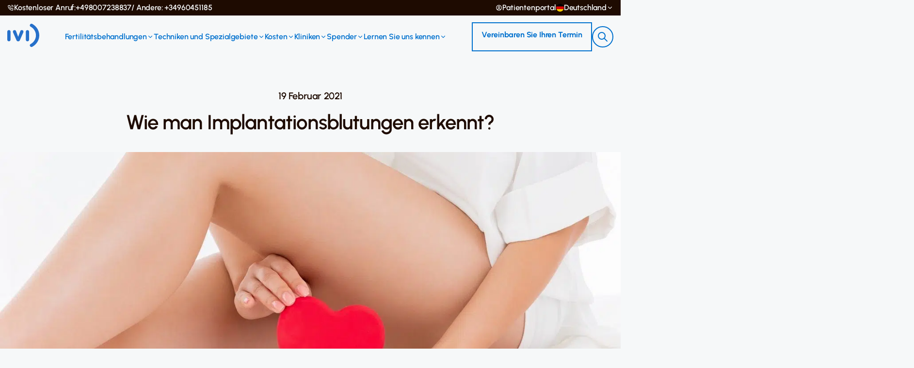

--- FILE ---
content_type: text/html; charset=UTF-8
request_url: https://ivi-fruchtbarkeit.de/blog/implantationsblutungen/
body_size: 52322
content:
<!doctype html>
<html lang="de-DE" class="no-js">

<head><meta charset="UTF-8"><script>if(navigator.userAgent.match(/MSIE|Internet Explorer/i)||navigator.userAgent.match(/Trident\/7\..*?rv:11/i)){var href=document.location.href;if(!href.match(/[?&]nowprocket/)){if(href.indexOf("?")==-1){if(href.indexOf("#")==-1){document.location.href=href+"?nowprocket=1"}else{document.location.href=href.replace("#","?nowprocket=1#")}}else{if(href.indexOf("#")==-1){document.location.href=href+"&nowprocket=1"}else{document.location.href=href.replace("#","&nowprocket=1#")}}}}</script><script>class RocketLazyLoadScripts{constructor(){this.v="1.2.5.1",this.triggerEvents=["keydown","mousedown","mousemove","touchmove","touchstart","touchend","wheel"],this.userEventHandler=this._triggerListener.bind(this),this.touchStartHandler=this._onTouchStart.bind(this),this.touchMoveHandler=this._onTouchMove.bind(this),this.touchEndHandler=this._onTouchEnd.bind(this),this.clickHandler=this._onClick.bind(this),this.interceptedClicks=[],this.interceptedClickListeners=[],this._interceptClickListeners(this),window.addEventListener("pageshow",e=>{this.persisted=e.persisted,this.everythingLoaded&&this._triggerLastFunctions()}),document.addEventListener("DOMContentLoaded",()=>{this._preconnect3rdParties()}),this.delayedScripts={normal:[],async:[],defer:[]},this.trash=[],this.allJQueries=[]}_addUserInteractionListener(e){if(document.hidden){e._triggerListener();return}this.triggerEvents.forEach(t=>window.addEventListener(t,e.userEventHandler,{passive:!0})),window.addEventListener("touchstart",e.touchStartHandler,{passive:!0}),window.addEventListener("mousedown",e.touchStartHandler),document.addEventListener("visibilitychange",e.userEventHandler)}_removeUserInteractionListener(){this.triggerEvents.forEach(e=>window.removeEventListener(e,this.userEventHandler,{passive:!0})),document.removeEventListener("visibilitychange",this.userEventHandler)}_onTouchStart(e){"HTML"!==e.target.tagName&&(window.addEventListener("touchend",this.touchEndHandler),window.addEventListener("mouseup",this.touchEndHandler),window.addEventListener("touchmove",this.touchMoveHandler,{passive:!0}),window.addEventListener("mousemove",this.touchMoveHandler),e.target.addEventListener("click",this.clickHandler),this._disableOtherEventListeners(e.target,!0),this._renameDOMAttribute(e.target,"onclick","rocket-onclick"),this._pendingClickStarted())}_onTouchMove(e){window.removeEventListener("touchend",this.touchEndHandler),window.removeEventListener("mouseup",this.touchEndHandler),window.removeEventListener("touchmove",this.touchMoveHandler,{passive:!0}),window.removeEventListener("mousemove",this.touchMoveHandler),e.target.removeEventListener("click",this.clickHandler),this._disableOtherEventListeners(e.target,!1),this._renameDOMAttribute(e.target,"rocket-onclick","onclick"),this._pendingClickFinished()}_onTouchEnd(){window.removeEventListener("touchend",this.touchEndHandler),window.removeEventListener("mouseup",this.touchEndHandler),window.removeEventListener("touchmove",this.touchMoveHandler,{passive:!0}),window.removeEventListener("mousemove",this.touchMoveHandler)}_onClick(e){e.target.removeEventListener("click",this.clickHandler),this._disableOtherEventListeners(e.target,!1),this._renameDOMAttribute(e.target,"rocket-onclick","onclick"),this.interceptedClicks.push(e),e.preventDefault(),e.stopPropagation(),e.stopImmediatePropagation(),this._pendingClickFinished()}_replayClicks(){window.removeEventListener("touchstart",this.touchStartHandler,{passive:!0}),window.removeEventListener("mousedown",this.touchStartHandler),this.interceptedClicks.forEach(e=>{e.target.dispatchEvent(new MouseEvent("click",{view:e.view,bubbles:!0,cancelable:!0}))})}_interceptClickListeners(e){EventTarget.prototype.addEventListenerBase=EventTarget.prototype.addEventListener,EventTarget.prototype.addEventListener=function(t,i,r){"click"!==t||e.windowLoaded||i===e.clickHandler||e.interceptedClickListeners.push({target:this,func:i,options:r}),(this||window).addEventListenerBase(t,i,r)}}_disableOtherEventListeners(e,t){this.interceptedClickListeners.forEach(i=>{i.target===e&&(t?e.removeEventListener("click",i.func,i.options):e.addEventListener("click",i.func,i.options))}),e.parentNode!==document.documentElement&&this._disableOtherEventListeners(e.parentNode,t)}_waitForPendingClicks(){return new Promise(e=>{this._isClickPending?this._pendingClickFinished=e:e()})}_pendingClickStarted(){this._isClickPending=!0}_pendingClickFinished(){this._isClickPending=!1}_renameDOMAttribute(e,t,i){e.hasAttribute&&e.hasAttribute(t)&&(event.target.setAttribute(i,event.target.getAttribute(t)),event.target.removeAttribute(t))}_triggerListener(){this._removeUserInteractionListener(this),"loading"===document.readyState?document.addEventListener("DOMContentLoaded",this._loadEverythingNow.bind(this)):this._loadEverythingNow()}_preconnect3rdParties(){let e=[];document.querySelectorAll("script[type=rocketlazyloadscript][data-rocket-src]").forEach(t=>{let i=t.getAttribute("data-rocket-src");if(i&&0!==i.indexOf("data:")){0===i.indexOf("//")&&(i=location.protocol+i);try{let r=new URL(i).origin;r!==location.origin&&e.push({src:r,crossOrigin:t.crossOrigin||"module"===t.getAttribute("data-rocket-type")})}catch(n){}}}),e=[...new Map(e.map(e=>[JSON.stringify(e),e])).values()],this._batchInjectResourceHints(e,"preconnect")}async _loadEverythingNow(){this.lastBreath=Date.now(),this._delayEventListeners(this),this._delayJQueryReady(this),this._handleDocumentWrite(),this._registerAllDelayedScripts(),this._preloadAllScripts(),await this._loadScriptsFromList(this.delayedScripts.normal),await this._loadScriptsFromList(this.delayedScripts.defer),await this._loadScriptsFromList(this.delayedScripts.async);try{await this._triggerDOMContentLoaded(),await this._pendingWebpackRequests(this),await this._triggerWindowLoad()}catch(e){console.error(e)}window.dispatchEvent(new Event("rocket-allScriptsLoaded")),this.everythingLoaded=!0,this._waitForPendingClicks().then(()=>{this._replayClicks()}),this._emptyTrash()}_registerAllDelayedScripts(){document.querySelectorAll("script[type=rocketlazyloadscript]").forEach(e=>{e.hasAttribute("data-rocket-src")?e.hasAttribute("async")&&!1!==e.async?this.delayedScripts.async.push(e):e.hasAttribute("defer")&&!1!==e.defer||"module"===e.getAttribute("data-rocket-type")?this.delayedScripts.defer.push(e):this.delayedScripts.normal.push(e):this.delayedScripts.normal.push(e)})}async _transformScript(e){if(await this._littleBreath(),!0===e.noModule&&"noModule"in HTMLScriptElement.prototype){e.setAttribute("data-rocket-status","skipped");return}return new Promise(t=>{let i;function r(){(i||e).setAttribute("data-rocket-status","executed"),t()}try{if(navigator.userAgent.indexOf("Firefox/")>0||""===navigator.vendor)i=document.createElement("script"),[...e.attributes].forEach(e=>{let t=e.nodeName;"type"!==t&&("data-rocket-type"===t&&(t="type"),"data-rocket-src"===t&&(t="src"),i.setAttribute(t,e.nodeValue))}),e.text&&(i.text=e.text),i.hasAttribute("src")?(i.addEventListener("load",r),i.addEventListener("error",function(){i.setAttribute("data-rocket-status","failed"),t()}),setTimeout(()=>{i.isConnected||t()},1)):(i.text=e.text,r()),e.parentNode.replaceChild(i,e);else{let n=e.getAttribute("data-rocket-type"),s=e.getAttribute("data-rocket-src");n?(e.type=n,e.removeAttribute("data-rocket-type")):e.removeAttribute("type"),e.addEventListener("load",r),e.addEventListener("error",function(){e.setAttribute("data-rocket-status","failed"),t()}),s?(e.removeAttribute("data-rocket-src"),e.src=s):e.src="data:text/javascript;base64,"+window.btoa(unescape(encodeURIComponent(e.text)))}}catch(a){e.setAttribute("data-rocket-status","failed"),t()}})}async _loadScriptsFromList(e){let t=e.shift();return t&&t.isConnected?(await this._transformScript(t),this._loadScriptsFromList(e)):Promise.resolve()}_preloadAllScripts(){this._batchInjectResourceHints([...this.delayedScripts.normal,...this.delayedScripts.defer,...this.delayedScripts.async],"preload")}_batchInjectResourceHints(e,t){var i=document.createDocumentFragment();e.forEach(e=>{let r=e.getAttribute&&e.getAttribute("data-rocket-src")||e.src;if(r){let n=document.createElement("link");n.href=r,n.rel=t,"preconnect"!==t&&(n.as="script"),e.getAttribute&&"module"===e.getAttribute("data-rocket-type")&&(n.crossOrigin=!0),e.crossOrigin&&(n.crossOrigin=e.crossOrigin),e.integrity&&(n.integrity=e.integrity),i.appendChild(n),this.trash.push(n)}}),document.head.appendChild(i)}_delayEventListeners(e){let t={};function i(i,r){return t[r].eventsToRewrite.indexOf(i)>=0&&!e.everythingLoaded?"rocket-"+i:i}function r(e,r){var n;!t[n=e]&&(t[n]={originalFunctions:{add:n.addEventListener,remove:n.removeEventListener},eventsToRewrite:[]},n.addEventListener=function(){arguments[0]=i(arguments[0],n),t[n].originalFunctions.add.apply(n,arguments)},n.removeEventListener=function(){arguments[0]=i(arguments[0],n),t[n].originalFunctions.remove.apply(n,arguments)}),t[e].eventsToRewrite.push(r)}function n(t,i){let r=t[i];t[i]=null,Object.defineProperty(t,i,{get:()=>r||function(){},set(n){e.everythingLoaded?r=n:t["rocket"+i]=r=n}})}r(document,"DOMContentLoaded"),r(window,"DOMContentLoaded"),r(window,"load"),r(window,"pageshow"),r(document,"readystatechange"),n(document,"onreadystatechange"),n(window,"onload"),n(window,"onpageshow")}_delayJQueryReady(e){let t;function i(t){return e.everythingLoaded?t:t.split(" ").map(e=>"load"===e||0===e.indexOf("load.")?"rocket-jquery-load":e).join(" ")}function r(r){if(r&&r.fn&&!e.allJQueries.includes(r)){r.fn.ready=r.fn.init.prototype.ready=function(t){return e.domReadyFired?t.bind(document)(r):document.addEventListener("rocket-DOMContentLoaded",()=>t.bind(document)(r)),r([])};let n=r.fn.on;r.fn.on=r.fn.init.prototype.on=function(){return this[0]===window&&("string"==typeof arguments[0]||arguments[0]instanceof String?arguments[0]=i(arguments[0]):"object"==typeof arguments[0]&&Object.keys(arguments[0]).forEach(e=>{let t=arguments[0][e];delete arguments[0][e],arguments[0][i(e)]=t})),n.apply(this,arguments),this},e.allJQueries.push(r)}t=r}r(window.jQuery),Object.defineProperty(window,"jQuery",{get:()=>t,set(e){r(e)}})}async _pendingWebpackRequests(e){let t=document.querySelector("script[data-webpack]");async function i(){return new Promise(e=>{t.addEventListener("load",e),t.addEventListener("error",e)})}t&&(await i(),await e._requestAnimFrame(),await e._pendingWebpackRequests(e))}async _triggerDOMContentLoaded(){this.domReadyFired=!0,await this._littleBreath(),document.dispatchEvent(new Event("rocket-readystatechange")),await this._littleBreath(),document.rocketonreadystatechange&&document.rocketonreadystatechange(),await this._littleBreath(),document.dispatchEvent(new Event("rocket-DOMContentLoaded")),await this._littleBreath(),window.dispatchEvent(new Event("rocket-DOMContentLoaded"))}async _triggerWindowLoad(){await this._littleBreath(),document.dispatchEvent(new Event("rocket-readystatechange")),await this._littleBreath(),document.rocketonreadystatechange&&document.rocketonreadystatechange(),await this._littleBreath(),window.dispatchEvent(new Event("rocket-load")),await this._littleBreath(),window.rocketonload&&window.rocketonload(),await this._littleBreath(),this.allJQueries.forEach(e=>e(window).trigger("rocket-jquery-load")),await this._littleBreath();let e=new Event("rocket-pageshow");e.persisted=this.persisted,window.dispatchEvent(e),await this._littleBreath(),window.rocketonpageshow&&window.rocketonpageshow({persisted:this.persisted}),this.windowLoaded=!0}_triggerLastFunctions(){document.onreadystatechange&&document.onreadystatechange(),window.onload&&window.onload(),window.onpageshow&&window.onpageshow({persisted:this.persisted})}_handleDocumentWrite(){let e=new Map;document.write=document.writeln=function(t){let i=document.currentScript;i||console.error("WPRocket unable to document.write this: "+t);let r=document.createRange(),n=i.parentElement,s=e.get(i);void 0===s&&(s=i.nextSibling,e.set(i,s));let a=document.createDocumentFragment();r.setStart(a,0),a.appendChild(r.createContextualFragment(t)),n.insertBefore(a,s)}}async _littleBreath(){Date.now()-this.lastBreath>45&&(await this._requestAnimFrame(),this.lastBreath=Date.now())}async _requestAnimFrame(){return document.hidden?new Promise(e=>setTimeout(e)):new Promise(e=>requestAnimationFrame(e))}_emptyTrash(){this.trash.forEach(e=>e.remove())}static run(){let e=new RocketLazyLoadScripts;e._addUserInteractionListener(e)}}RocketLazyLoadScripts.run();</script>
    			<!-- Start VWO Async SmartCode -->
			<link rel="preconnect" href="https://dev.visualwebsiteoptimizer.com" />
			<script type="rocketlazyloadscript" data-cfasync="false" data-rocket-type='text/javascript' id='vwoCode'>
			window._vwo_code || (function() {
			var account_id=996633,
			version=2.1,
			settings_tolerance=2000,
			hide_element='body',
			hide_element_style = 'opacity:0 !important;filter:alpha(opacity=0) !important;background:none !important;transition:none !important;',
			/* DO NOT EDIT BELOW THIS LINE */
			f=false,w=window,d=document,v=d.querySelector('#vwoCode'),cK='_vwo_'+account_id+'_settings',cc={};try{var c=JSON.parse(localStorage.getItem('_vwo_'+account_id+'_config'));cc=c&&typeof c==='object'?c:{}}catch(e){}var stT=cc.stT==='session'?w.sessionStorage:w.localStorage;code={nonce:v&&v.nonce,use_existing_jquery:function(){return typeof use_existing_jquery!=='undefined'?use_existing_jquery:undefined},library_tolerance:function(){return typeof library_tolerance!=='undefined'?library_tolerance:undefined},settings_tolerance:function(){return cc.sT||settings_tolerance},hide_element_style:function(){return'{'+(cc.hES||hide_element_style)+'}'},hide_element:function(){if(performance.getEntriesByName('first-contentful-paint')[0]){return''}return typeof cc.hE==='string'?cc.hE:hide_element},getVersion:function(){return version},finish:function(e){if(!f){f=true;var t=d.getElementById('_vis_opt_path_hides');if(t)t.parentNode.removeChild(t);if(e)(new Image).src='https://dev.visualwebsiteoptimizer.com/ee.gif?a='+account_id+e}},finished:function(){return f},addScript:function(e){var t=d.createElement('script');t.type='text/javascript';if(e.src){t.src=e.src}else{t.text=e.text}v&&t.setAttribute('nonce',v.nonce);d.getElementsByTagName('head')[0].appendChild(t)},load:function(e,t){var n=this.getSettings(),i=d.createElement('script'),r=this;t=t||{};if(n){i.textContent=n;d.getElementsByTagName('head')[0].appendChild(i);if(!w.VWO||VWO.caE){stT.removeItem(cK);r.load(e)}}else{var o=new XMLHttpRequest;o.open('GET',e,true);o.withCredentials=!t.dSC;o.responseType=t.responseType||'text';o.onload=function(){if(t.onloadCb){return t.onloadCb(o,e)}if(o.status===200||o.status===304){_vwo_code.addScript({text:o.responseText})}else{_vwo_code.finish('&e=loading_failure:'+e)}};o.onerror=function(){if(t.onerrorCb){return t.onerrorCb(e)}_vwo_code.finish('&e=loading_failure:'+e)};o.send()}},getSettings:function(){try{var e=stT.getItem(cK);if(!e){return}e=JSON.parse(e);if(Date.now()>e.e){stT.removeItem(cK);return}return e.s}catch(e){return}},init:function(){if(d.URL.indexOf('__vwo_disable__')>-1)return;var e=this.settings_tolerance();w._vwo_settings_timer=setTimeout(function(){_vwo_code.finish();stT.removeItem(cK)},e);var t;if(this.hide_element()!=='body'){t=d.createElement('style');var n=this.hide_element(),i=n?n+this.hide_element_style():'',r=d.getElementsByTagName('head')[0];t.setAttribute('id','_vis_opt_path_hides');v&&t.setAttribute('nonce',v.nonce);t.setAttribute('type','text/css');if(t.styleSheet)t.styleSheet.cssText=i;else t.appendChild(d.createTextNode(i));r.appendChild(t)}else{t=d.getElementsByTagName('head')[0];var i=d.createElement('div');i.style.cssText='z-index: 2147483647 !important;position: fixed !important;left: 0 !important;top: 0 !important;width: 100% !important;height: 100% !important;background: white !important;display: block !important;';i.setAttribute('id','_vis_opt_path_hides');i.classList.add('_vis_hide_layer');t.parentNode.insertBefore(i,t.nextSibling)}var o=window._vis_opt_url||d.URL,s='https://dev.visualwebsiteoptimizer.com/j.php?a='+account_id+'&u='+encodeURIComponent(o)+'&vn='+version;if(w.location.search.indexOf('_vwo_xhr')!==-1){this.addScript({src:s})}else{this.load(s+'&x=true')}}};w._vwo_code=code;code.init();})();
			</script>
			<!-- End VWO Async SmartCode -->
		    <script type="rocketlazyloadscript">(function(w,d,s,l,i){w[l]=w[l]||[];w[l].push({'gtm.start':
new Date().getTime(),event:'gtm.js'});var f=d.getElementsByTagName(s)[0],
j=d.createElement(s),dl=l!='dataLayer'?'&l='+l:'';j.async=true;j.src='https://www.googletagmanager.com/gtm.js?id='+i+dl;f.parentNode.insertBefore(j,f);
})(window,document,'script','dataLayer','GTM-T745MRJ');</script>
    
    <meta name="google-site-verification" content="kpQa6US4TkLH5UVDXCEpTfHfX9vl2nahKyTCH_m-Aq8" />

    <title>Wie unterscheiden sich Implantationsblutungen und Periode?</title><link rel="preload" as="font" href="https://ivi-fruchtbarkeit.de/wp-content/themes/ivi/assets/redesign/fonts/Urbanist/static/woff2/Urbanist-Light.woff2" crossorigin><link rel="preload" as="font" href="https://ivi-fruchtbarkeit.de/wp-content/themes/ivi/assets/redesign/fonts/Urbanist/static/woff2/Urbanist-Regular.woff2" crossorigin><link rel="preload" as="font" href="https://ivi-fruchtbarkeit.de/wp-content/themes/ivi/assets/redesign/fonts/Urbanist/static/woff2/Urbanist-Medium.woff2" crossorigin><link rel="preload" as="font" href="https://ivi-fruchtbarkeit.de/wp-content/themes/ivi/assets/redesign/fonts/Urbanist/static/woff2/Urbanist-SemiBold.woff2" crossorigin><link rel="preload" as="font" href="https://ivi-fruchtbarkeit.de/wp-content/themes/ivi/assets/redesign/fonts/Urbanist/static/woff2/Urbanist-Bold.woff2" crossorigin><style id="wpr-usedcss">@font-face{font-family:Urbanist;src:url('https://ivi-fruchtbarkeit.de/wp-content/themes/ivi/assets/redesign/fonts/Urbanist/static/woff2/Urbanist-Light.woff2') format('woff2'),url('https://ivi-fruchtbarkeit.de/wp-content/themes/ivi/assets/redesign/fonts/Urbanist/static/woff/Urbanist-Light.woff') format('woff'),url('https://ivi-fruchtbarkeit.de/wp-content/themes/ivi/assets/redesign/fonts/Urbanist/static/ttf/Urbanist-Light.ttf') format('truetype');font-weight:300;font-display:swap;font-style:normal}@font-face{font-family:Urbanist;src:url('https://ivi-fruchtbarkeit.de/wp-content/themes/ivi/assets/redesign/fonts/Urbanist/static/woff2/Urbanist-Regular.woff2') format('woff2'),url('https://ivi-fruchtbarkeit.de/wp-content/themes/ivi/assets/redesign/fonts/Urbanist/static/woff/Urbanist-Regular.woff') format('woff'),url('https://ivi-fruchtbarkeit.de/wp-content/themes/ivi/assets/redesign/fonts/Urbanist/static/ttf/Urbanist-Regular.ttf') format('truetype');font-weight:400;font-display:swap;font-style:normal}@font-face{font-family:Urbanist;src:url('https://ivi-fruchtbarkeit.de/wp-content/themes/ivi/assets/redesign/fonts/Urbanist/static/woff2/Urbanist-Medium.woff2') format('woff2'),url('https://ivi-fruchtbarkeit.de/wp-content/themes/ivi/assets/redesign/fonts/Urbanist/static/woff/Urbanist-Medium.woff') format('woff'),url('https://ivi-fruchtbarkeit.de/wp-content/themes/ivi/assets/redesign/fonts/Urbanist/static/ttf/Urbanist-Medium.ttf') format('truetype');font-weight:500;font-display:swap;font-style:normal}@font-face{font-family:Urbanist;src:url('https://ivi-fruchtbarkeit.de/wp-content/themes/ivi/assets/redesign/fonts/Urbanist/static/woff2/Urbanist-SemiBold.woff2') format('woff2'),url('https://ivi-fruchtbarkeit.de/wp-content/themes/ivi/assets/redesign/fonts/Urbanist/static/woff/Urbanist-SemiBold.woff') format('woff'),url('https://ivi-fruchtbarkeit.de/wp-content/themes/ivi/assets/redesign/fonts/Urbanist/static/ttf/Urbanist-SemiBold.ttf') format('truetype');font-weight:600;font-display:swap;font-style:normal}@font-face{font-family:Urbanist;src:url('https://ivi-fruchtbarkeit.de/wp-content/themes/ivi/assets/redesign/fonts/Urbanist/static/woff2/Urbanist-Bold.woff2') format('woff2'),url('https://ivi-fruchtbarkeit.de/wp-content/themes/ivi/assets/redesign/fonts/Urbanist/static/woff/Urbanist-Bold.woff') format('woff'),url('https://ivi-fruchtbarkeit.de/wp-content/themes/ivi/assets/redesign/fonts/Urbanist/static/ttf/Urbanist-Bold.ttf') format('truetype');font-weight:700;font-display:swap;font-style:normal}:root{--color-gray:#eee;--color-white:#fff;--color-primary:#205eaa;--font-family-primary:"Nunito",sans-serif;--font-size-xs:0.75rem;--font-size-sm:0.875rem;--font-size-md:1rem;--font-size-lg:1.125rem;--font-size-xl:1.25rem;--font-size-2xl:1.5rem;--font-size-3xl:1.75rem;--spacing-xxs:0.25rem;--spacing-xs:0.5rem;--spacing-sm:0.75rem;--spacing-md:1rem;--spacing-lg:1.25rem;--border-width-xs:0.0625rem;--border-width-sm:0.125rem;--border-width-md:0.25rem;--border-width-lg:0.5rem;--padding-xs:0.5rem;--padding-sm:0.75rem;--padding-md:1rem;--padding-lg:1.25rem;--padding-xl:2rem;--width-xs:10rem;--width-sm:20rem;--box-shadow-xs:0 0.125rem 0.25rem 0 rgba(0, 0, 0, .05);--box-shadow-sm:0 0.25rem 0.5rem 0 rgba(0, 0, 0, .1);--box-shadow-md:0 0.5rem 1rem 0 rgba(0, 0, 0, .15);--box-shadow-lg:0 1rem 2rem 0 rgba(0, 0, 0, .2);--box-shadow-xl:0 2rem 4rem 0 rgba(0, 0, 0, .25)}[type=button],button:not(.btn){border:0;margin:0;padding:0;border-radius:0;background-color:transparent;text-align:inherit}:focus{border:0;-webkit-box-shadow:none;box-shadow:none;outline:0}img.emoji{display:inline!important;border:none!important;box-shadow:none!important;height:1em!important;width:1em!important;margin:0 .07em!important;vertical-align:-.1em!important;background:0 0!important;padding:0!important}body{--wp--preset--color--black:#000000;--wp--preset--color--cyan-bluish-gray:#abb8c3;--wp--preset--color--white:#ffffff;--wp--preset--color--pale-pink:#f78da7;--wp--preset--color--vivid-red:#cf2e2e;--wp--preset--color--luminous-vivid-orange:#ff6900;--wp--preset--color--luminous-vivid-amber:#fcb900;--wp--preset--color--light-green-cyan:#7bdcb5;--wp--preset--color--vivid-green-cyan:#00d084;--wp--preset--color--pale-cyan-blue:#8ed1fc;--wp--preset--color--vivid-cyan-blue:#0693e3;--wp--preset--color--vivid-purple:#9b51e0;--wp--preset--gradient--vivid-cyan-blue-to-vivid-purple:linear-gradient(135deg,rgba(6, 147, 227, 1) 0%,rgb(155, 81, 224) 100%);--wp--preset--gradient--light-green-cyan-to-vivid-green-cyan:linear-gradient(135deg,rgb(122, 220, 180) 0%,rgb(0, 208, 130) 100%);--wp--preset--gradient--luminous-vivid-amber-to-luminous-vivid-orange:linear-gradient(135deg,rgba(252, 185, 0, 1) 0%,rgba(255, 105, 0, 1) 100%);--wp--preset--gradient--luminous-vivid-orange-to-vivid-red:linear-gradient(135deg,rgba(255, 105, 0, 1) 0%,rgb(207, 46, 46) 100%);--wp--preset--gradient--very-light-gray-to-cyan-bluish-gray:linear-gradient(135deg,rgb(238, 238, 238) 0%,rgb(169, 184, 195) 100%);--wp--preset--gradient--cool-to-warm-spectrum:linear-gradient(135deg,rgb(74, 234, 220) 0%,rgb(151, 120, 209) 20%,rgb(207, 42, 186) 40%,rgb(238, 44, 130) 60%,rgb(251, 105, 98) 80%,rgb(254, 248, 76) 100%);--wp--preset--gradient--blush-light-purple:linear-gradient(135deg,rgb(255, 206, 236) 0%,rgb(152, 150, 240) 100%);--wp--preset--gradient--blush-bordeaux:linear-gradient(135deg,rgb(254, 205, 165) 0%,rgb(254, 45, 45) 50%,rgb(107, 0, 62) 100%);--wp--preset--gradient--luminous-dusk:linear-gradient(135deg,rgb(255, 203, 112) 0%,rgb(199, 81, 192) 50%,rgb(65, 88, 208) 100%);--wp--preset--gradient--pale-ocean:linear-gradient(135deg,rgb(255, 245, 203) 0%,rgb(182, 227, 212) 50%,rgb(51, 167, 181) 100%);--wp--preset--gradient--electric-grass:linear-gradient(135deg,rgb(202, 248, 128) 0%,rgb(113, 206, 126) 100%);--wp--preset--gradient--midnight:linear-gradient(135deg,rgb(2, 3, 129) 0%,rgb(40, 116, 252) 100%);--wp--preset--font-size--small:13px;--wp--preset--font-size--medium:20px;--wp--preset--font-size--large:36px;--wp--preset--font-size--x-large:42px;--wp--preset--spacing--20:0.44rem;--wp--preset--spacing--30:0.67rem;--wp--preset--spacing--40:1rem;--wp--preset--spacing--50:1.5rem;--wp--preset--spacing--60:2.25rem;--wp--preset--spacing--70:3.38rem;--wp--preset--spacing--80:5.06rem;--wp--preset--shadow--natural:6px 6px 9px rgba(0, 0, 0, .2);--wp--preset--shadow--deep:12px 12px 50px rgba(0, 0, 0, .4);--wp--preset--shadow--sharp:6px 6px 0px rgba(0, 0, 0, .2);--wp--preset--shadow--outlined:6px 6px 0px -3px rgba(255, 255, 255, 1),6px 6px rgba(0, 0, 0, 1);--wp--preset--shadow--crisp:6px 6px 0px rgba(0, 0, 0, 1)}:where(.is-layout-flex){gap:.5em}:where(.is-layout-grid){gap:.5em}:where(.wp-block-post-template.is-layout-flex){gap:1.25em}:where(.wp-block-post-template.is-layout-grid){gap:1.25em}:where(.wp-block-columns.is-layout-flex){gap:2em}:where(.wp-block-columns.is-layout-grid){gap:2em}#ez-toc-container{background:#f9f9f9;border:1px solid #aaa;border-radius:4px;-webkit-box-shadow:0 1px 1px rgba(0,0,0,.05);box-shadow:0 1px 1px rgba(0,0,0,.05);display:table;margin-bottom:1em;padding:10px 20px 10px 10px;position:relative;width:auto}div.ez-toc-widget-container{padding:0;position:relative}div.ez-toc-widget-container ul{display:block}div.ez-toc-widget-container li{border:none;padding:0}div.ez-toc-widget-container ul.ez-toc-list{padding:10px}#ez-toc-container ul ul{margin-left:1.5em}#ez-toc-container li,#ez-toc-container ul{padding:0}#ez-toc-container li,#ez-toc-container ul,#ez-toc-container ul li,div.ez-toc-widget-container,div.ez-toc-widget-container li{background:0 0;list-style:none;line-height:1.6;margin:0;overflow:hidden;z-index:1}#ez-toc-container .ez-toc-title{text-align:left;line-height:1.45;margin:0;padding:0}.ez-toc-title-container{display:table;width:100%}.ez-toc-title,.ez-toc-title-toggle{display:inline;text-align:left;vertical-align:middle}.ez-toc-btn{display:inline-block;font-weight:400}#ez-toc-container div.ez-toc-title-container+ul.ez-toc-list{margin-top:1em}#ez-toc-container a{color:#444;box-shadow:none;text-decoration:none;text-shadow:none;display:inline-flex;align-items:stretch;flex-wrap:nowrap}#ez-toc-container a:visited{color:#9f9f9f}#ez-toc-container a:hover{text-decoration:underline}#ez-toc-container a.ez-toc-toggle{display:flex;align-items:center}.ez-toc-widget-container ul.ez-toc-list li::before{content:' ';position:absolute;left:0;right:0;height:30px;line-height:30px;z-index:-1}.ez-toc-widget-container ul.ez-toc-list li.active{background-color:#ededed}.ez-toc-widget-container li.active>a{font-weight:900}.ez-toc-btn{padding:6px 12px;margin-bottom:0;font-size:14px;line-height:1.428571429;text-align:center;white-space:nowrap;vertical-align:middle;cursor:pointer;background-image:none;border:1px solid transparent;border-radius:4px;-webkit-user-select:none;-moz-user-select:none;-ms-user-select:none;-o-user-select:none;user-select:none}.ez-toc-btn:focus{outline:#333 dotted thin;outline:-webkit-focus-ring-color auto 5px;outline-offset:-2px}.ez-toc-btn:focus,.ez-toc-btn:hover{color:#333;text-decoration:none}.ez-toc-btn.active,.ez-toc-btn:active{background-image:none;outline:0;-webkit-box-shadow:inset 0 3px 5px rgba(0,0,0,.125);box-shadow:inset 0 3px 5px rgba(0,0,0,.125)}.ez-toc-btn-default{color:#333;background-color:#fff;-webkit-box-shadow:inset 0 1px 0 rgba(255,255,255,.15),0 1px 1px rgba(0,0,0,.075);box-shadow:inset 0 1px 0 rgba(255,255,255,.15),0 1px 1px rgba(0,0,0,.075);text-shadow:0 1px 0 #fff;background-image:-webkit-gradient(linear,left 0,left 100%,from(#fff),to(#e0e0e0));background-image:-webkit-linear-gradient(top,#fff 0,#e0e0e0 100%);background-image:-moz-linear-gradient(top,#fff 0,#e0e0e0 100%);background-image:linear-gradient(to bottom,#fff 0,#e0e0e0 100%);background-repeat:repeat-x;border-color:#ccc}.ez-toc-btn-default.active,.ez-toc-btn-default:active,.ez-toc-btn-default:focus,.ez-toc-btn-default:hover{color:#333;background-color:#ebebeb;border-color:#adadad}.ez-toc-btn-default.active,.ez-toc-btn-default:active{background-image:none;background-color:#e0e0e0;border-color:#dbdbdb}.ez-toc-btn-xs{padding:5px 10px;font-size:12px;line-height:1.5;border-radius:3px}.ez-toc-btn-xs{padding:1px 5px}.ez-toc-btn-default:active{-webkit-box-shadow:inset 0 3px 5px rgba(0,0,0,.125);box-shadow:inset 0 3px 5px rgba(0,0,0,.125)}.btn.active,.ez-toc-btn:active{background-image:none}.ez-toc-btn-default:focus,.ez-toc-btn-default:hover{background-color:#e0e0e0;background-position:0 -15px}.ez-toc-pull-right{float:right!important;margin-left:10px}#ez-toc-container input{position:absolute;left:-999em}#ez-toc-container input[type=checkbox]:checked+nav,#ez-toc-widget-container input[type=checkbox]:checked+nav{opacity:0;max-height:0;border:none;display:none}#ez-toc-container .ez-toc-js-icon-con,#ez-toc-container label{position:relative;cursor:pointer;display:initial}#ez-toc-container .ez-toc-js-icon-con,#ez-toc-container .ez-toc-toggle label{float:right;position:relative;font-size:16px;padding:0;border:1px solid #999191;border-radius:5px;cursor:pointer;left:10px;width:35px}div#ez-toc-container .ez-toc-title{display:initial}#ez-toc-container a.ez-toc-toggle{color:#444;background:inherit;border:inherit}#ez-toc-container .eztoc-toggle-hide-by-default{display:none}.ez-toc-widget-container ul li a{padding-left:10px;display:inline-flex;align-items:stretch;flex-wrap:nowrap}.ez-toc-widget-container ul.ez-toc-list li{height:auto!important}.ez-toc-icon-toggle-span{display:flex;align-items:center;width:35px;height:30px;justify-content:center;direction:ltr}div#ez-toc-container .ez-toc-title{font-size:120%}div#ez-toc-container .ez-toc-title{font-weight:500}div#ez-toc-container ul li{font-size:95%}div#ez-toc-container ul li{font-weight:500}div#ez-toc-container nav ul ul li{font-size:90%}.ez-toc-container-direction{direction:ltr}.ez-toc-counter ul{counter-reset:item}.ez-toc-counter nav ul li a::before{content:counters(item, '.', decimal) '. ';display:inline-block;counter-increment:item;flex-grow:0;flex-shrink:0;margin-right:.2em;float:left}.ez-toc-widget-container ul{counter-reset:item}.ez-toc-widget-container nav ul li a::before{content:counters(item, '.', decimal) '. ';display:inline-block;counter-increment:item;flex-grow:0;flex-shrink:0;margin-right:.2em;float:left}:root{--blue:#007bff;--indigo:#6610f2;--purple:#6f42c1;--pink:#e83e8c;--red:#dc3545;--orange:#fd7e14;--yellow:#ffc107;--green:#28a745;--teal:#20c997;--cyan:#17a2b8;--white:#fff;--gray:#6c757d;--gray-dark:#343a40;--primary:#007bff;--secondary:#6c757d;--success:#28a745;--info:#17a2b8;--warning:#ffc107;--danger:#dc3545;--light:#f8f9fa;--dark:#343a40;--breakpoint-xs:0;--breakpoint-sm:576px;--breakpoint-md:768px;--breakpoint-lg:992px;--breakpoint-xl:1200px;--font-family-sans-serif:-apple-system,BlinkMacSystemFont,"Segoe UI",Roboto,"Helvetica Neue",Arial,"Noto Sans","Liberation Sans",sans-serif,"Apple Color Emoji","Segoe UI Emoji","Segoe UI Symbol","Noto Color Emoji";--font-family-monospace:SFMono-Regular,Menlo,Monaco,Consolas,"Liberation Mono","Courier New",monospace}*,::after,::before{box-sizing:border-box}html{font-family:sans-serif;line-height:1.15;-webkit-text-size-adjust:100%;-webkit-tap-highlight-color:transparent}article,aside,figcaption,figure,footer,header,hgroup,main,nav,section{display:block}body{margin:0;font-family:-apple-system,BlinkMacSystemFont,"Segoe UI",Roboto,"Helvetica Neue",Arial,"Noto Sans","Liberation Sans",sans-serif,"Apple Color Emoji","Segoe UI Emoji","Segoe UI Symbol","Noto Color Emoji";font-size:1rem;font-weight:400;line-height:1.5;color:#212529;text-align:left;background-color:#fff}[tabindex="-1"]:focus:not(:focus-visible){outline:0!important}h1,h2,h3,h4,h5,h6{margin-top:0;margin-bottom:.5rem}p{margin-top:0;margin-bottom:1rem}abbr[data-original-title],abbr[title]{text-decoration:underline;-webkit-text-decoration:underline dotted;text-decoration:underline dotted;cursor:help;border-bottom:0;-webkit-text-decoration-skip-ink:none;text-decoration-skip-ink:none}address{margin-bottom:1rem;font-style:normal;line-height:inherit}dl,ol,ul{margin-top:0;margin-bottom:1rem}ol ol,ol ul,ul ol,ul ul{margin-bottom:0}dt{font-weight:700}strong{font-weight:bolder}small{font-size:80%}a{color:#007bff;text-decoration:none;background-color:transparent}a:hover{color:#0056b3;text-decoration:underline}a:not([href]):not([class]){color:inherit;text-decoration:none}a:not([href]):not([class]):hover{color:inherit;text-decoration:none}code,samp{font-family:SFMono-Regular,Menlo,Monaco,Consolas,"Liberation Mono","Courier New",monospace;font-size:1em}figure{margin:0 0 1rem}img{vertical-align:middle;border-style:none}svg{overflow:hidden;vertical-align:middle}table{border-collapse:collapse}caption{padding-top:.75rem;padding-bottom:.75rem;color:#6c757d;text-align:left;caption-side:bottom}label{display:inline-block;margin-bottom:.5rem}button{border-radius:0}button:focus:not(:focus-visible){outline:0}button,input,optgroup,select,textarea{margin:0;font-family:inherit;font-size:inherit;line-height:inherit}button,input{overflow:visible}button,select{text-transform:none}[role=button]{cursor:pointer}select{word-wrap:normal}[type=button],[type=reset],[type=submit],button{-webkit-appearance:button}[type=button]:not(:disabled),[type=reset]:not(:disabled),[type=submit]:not(:disabled),button:not(:disabled){cursor:pointer}[type=button]::-moz-focus-inner,[type=reset]::-moz-focus-inner,[type=submit]::-moz-focus-inner,button::-moz-focus-inner{padding:0;border-style:none}input[type=checkbox],input[type=radio]{box-sizing:border-box;padding:0}textarea{overflow:auto;resize:vertical}fieldset{min-width:0;padding:0;margin:0;border:0}legend{display:block;width:100%;max-width:100%;padding:0;margin-bottom:.5rem;font-size:1.5rem;line-height:inherit;color:inherit;white-space:normal}progress{vertical-align:baseline}[type=number]::-webkit-inner-spin-button,[type=number]::-webkit-outer-spin-button{height:auto}::-webkit-file-upload-button{font:inherit;-webkit-appearance:button}output{display:inline-block}summary{display:list-item;cursor:pointer}template{display:none}[hidden]{display:none!important}h1,h2,h3,h4,h5,h6{margin-bottom:.5rem;font-weight:500;line-height:1.2}h1{font-size:2.5rem}h2{font-size:2rem}h3{font-size:1.75rem}h4{font-size:1.5rem}h5{font-size:1.25rem}h6{font-size:1rem}.small,small{font-size:.875em;font-weight:400}.mark,mark{padding:.2em;background-color:#fcf8e3}.list-unstyled{padding-left:0;list-style:none}.figure{display:inline-block}code{font-size:87.5%;color:#e83e8c;word-wrap:break-word}a>code{color:inherit}.container,.container-fluid{width:100%;padding-right:15px;padding-left:15px;margin-right:auto;margin-left:auto}@media (min-width:576px){.container{max-width:540px}}@media (min-width:768px){.container{max-width:720px}}@media (min-width:992px){.container{max-width:960px}}@media (min-width:1200px){.container{max-width:1140px}}.row{display:-ms-flexbox;display:flex;-ms-flex-wrap:wrap;flex-wrap:wrap;margin-right:-15px;margin-left:-15px}.col,.col-12,.col-3,.col-4,.col-6,.col-9,.col-auto,.col-lg-3,.col-md-10,.col-md-12,.col-md-3,.col-md-4,.col-md-6,.col-md-8,.col-md-9,.col-xl-3,.col-xl-6{position:relative;width:100%;padding-right:15px;padding-left:15px}.col{-ms-flex-preferred-size:0;flex-basis:0;-ms-flex-positive:1;flex-grow:1;max-width:100%}.col-auto{-ms-flex:0 0 auto;flex:0 0 auto;width:auto;max-width:100%}.col-3{-ms-flex:0 0 25%;flex:0 0 25%;max-width:25%}.col-4{-ms-flex:0 0 33.333333%;flex:0 0 33.333333%;max-width:33.333333%}.col-6{-ms-flex:0 0 50%;flex:0 0 50%;max-width:50%}.col-9{-ms-flex:0 0 75%;flex:0 0 75%;max-width:75%}.col-12{-ms-flex:0 0 100%;flex:0 0 100%;max-width:100%}@media (min-width:768px){.col-md-3{-ms-flex:0 0 25%;flex:0 0 25%;max-width:25%}.col-md-4{-ms-flex:0 0 33.333333%;flex:0 0 33.333333%;max-width:33.333333%}.col-md-6{-ms-flex:0 0 50%;flex:0 0 50%;max-width:50%}.col-md-8{-ms-flex:0 0 66.666667%;flex:0 0 66.666667%;max-width:66.666667%}.col-md-9{-ms-flex:0 0 75%;flex:0 0 75%;max-width:75%}.col-md-10{-ms-flex:0 0 83.333333%;flex:0 0 83.333333%;max-width:83.333333%}.col-md-12{-ms-flex:0 0 100%;flex:0 0 100%;max-width:100%}.offset-md-1{margin-left:8.333333%}}@media (min-width:992px){.col-lg-3{-ms-flex:0 0 25%;flex:0 0 25%;max-width:25%}}@media (min-width:1200px){.col-xl-3{-ms-flex:0 0 25%;flex:0 0 25%;max-width:25%}.col-xl-6{-ms-flex:0 0 50%;flex:0 0 50%;max-width:50%}.offset-xl-1{margin-left:8.333333%}}.table{width:100%;margin-bottom:1rem;color:#212529}.table tbody+tbody{border-top:2px solid #dee2e6}.form-control{display:block;width:100%;height:calc(1.5em + .75rem + 2px);padding:.375rem .75rem;font-size:1rem;font-weight:400;line-height:1.5;color:#495057;background-color:#fff;background-clip:padding-box;border:1px solid #ced4da;border-radius:.25rem;transition:border-color .15s ease-in-out,box-shadow .15s ease-in-out}@media (prefers-reduced-motion:reduce){.form-control{transition:none}}.form-control::-ms-expand{background-color:transparent;border:0}.form-control:focus{color:#495057;background-color:#fff;border-color:#80bdff;outline:0;box-shadow:0 0 0 .2rem rgba(0,123,255,.25)}.form-control::-webkit-input-placeholder{color:#6c757d;opacity:1}.form-control::-moz-placeholder{color:#6c757d;opacity:1}.form-control:-ms-input-placeholder{color:#6c757d;opacity:1}.form-control::-ms-input-placeholder{color:#6c757d;opacity:1}.form-control::placeholder{color:#6c757d;opacity:1}.form-control:disabled{background-color:#e9ecef;opacity:1}input[type=date].form-control,input[type=time].form-control{-webkit-appearance:none;-moz-appearance:none;appearance:none}select.form-control:-moz-focusring{color:transparent;text-shadow:0 0 0 #495057}select.form-control:focus::-ms-value{color:#495057;background-color:#fff}select.form-control[multiple],select.form-control[size]{height:auto}textarea.form-control{height:auto}.form-group{margin-bottom:1rem}.form-row{display:-ms-flexbox;display:flex;-ms-flex-wrap:wrap;flex-wrap:wrap;margin-right:-5px;margin-left:-5px}.form-row>.col,.form-row>[class*=col-]{padding-right:5px;padding-left:5px}.form-check{position:relative;display:block;padding-left:1.25rem}.form-check-input{position:absolute;margin-top:.3rem;margin-left:-1.25rem}.form-check-input:disabled~.form-check-label,.form-check-input[disabled]~.form-check-label{color:#6c757d}.form-check-label{margin-bottom:0}.form-control.is-valid{border-color:#28a745;padding-right:calc(1.5em + .75rem)!important;background-image:url("data:image/svg+xml,%3csvg xmlns='http://www.w3.org/2000/svg' width='8' height='8' viewBox='0 0 8 8'%3e%3cpath fill='%2328a745' d='M2.3 6.73L.6 4.53c-.4-1.04.46-1.4 1.1-.8l1.1 1.4 3.4-3.8c.6-.63 1.6-.27 1.2.7l-4 4.6c-.43.5-.8.4-1.1.1z'/%3e%3c/svg%3e");background-repeat:no-repeat;background-position:right calc(.375em + .1875rem) center;background-size:calc(.75em + .375rem) calc(.75em + .375rem)}.form-control.is-valid:focus{border-color:#28a745;box-shadow:0 0 0 .2rem rgba(40,167,69,.25)}select.form-control.is-valid{padding-right:3rem!important;background-position:right 1.5rem center}textarea.form-control.is-valid{padding-right:calc(1.5em + .75rem);background-position:top calc(.375em + .1875rem) right calc(.375em + .1875rem)}.custom-select.is-valid{border-color:#28a745;padding-right:calc(.75em + 2.3125rem)!important;background:url("data:image/svg+xml,%3csvg xmlns='http://www.w3.org/2000/svg' width='4' height='5' viewBox='0 0 4 5'%3e%3cpath fill='%23343a40' d='M2 0L0 2h4zm0 5L0 3h4z'/%3e%3c/svg%3e") right .75rem center/8px 10px no-repeat,url("data:image/svg+xml,%3csvg xmlns='http://www.w3.org/2000/svg' width='8' height='8' viewBox='0 0 8 8'%3e%3cpath fill='%2328a745' d='M2.3 6.73L.6 4.53c-.4-1.04.46-1.4 1.1-.8l1.1 1.4 3.4-3.8c.6-.63 1.6-.27 1.2.7l-4 4.6c-.43.5-.8.4-1.1.1z'/%3e%3c/svg%3e") center right 1.75rem/calc(.75em + .375rem) calc(.75em + .375rem) no-repeat #fff}.custom-select.is-valid:focus{border-color:#28a745;box-shadow:0 0 0 .2rem rgba(40,167,69,.25)}.form-check-input.is-valid~.form-check-label{color:#28a745}.invalid-feedback{display:none;width:100%;margin-top:.25rem;font-size:.875em;color:#dc3545}.is-invalid~.invalid-feedback{display:block}.form-control.is-invalid{border-color:#dc3545;padding-right:calc(1.5em + .75rem)!important;background-image:url("data:image/svg+xml,%3csvg xmlns='http://www.w3.org/2000/svg' width='12' height='12' fill='none' stroke='%23dc3545' viewBox='0 0 12 12'%3e%3ccircle cx='6' cy='6' r='4.5'/%3e%3cpath stroke-linejoin='round' d='M5.8 3.6h.4L6 6.5z'/%3e%3ccircle cx='6' cy='8.2' r='.6' fill='%23dc3545' stroke='none'/%3e%3c/svg%3e");background-repeat:no-repeat;background-position:right calc(.375em + .1875rem) center;background-size:calc(.75em + .375rem) calc(.75em + .375rem)}.form-control.is-invalid:focus{border-color:#dc3545;box-shadow:0 0 0 .2rem rgba(220,53,69,.25)}select.form-control.is-invalid{padding-right:3rem!important;background-position:right 1.5rem center}textarea.form-control.is-invalid{padding-right:calc(1.5em + .75rem);background-position:top calc(.375em + .1875rem) right calc(.375em + .1875rem)}.custom-select.is-invalid{border-color:#dc3545;padding-right:calc(.75em + 2.3125rem)!important;background:url("data:image/svg+xml,%3csvg xmlns='http://www.w3.org/2000/svg' width='4' height='5' viewBox='0 0 4 5'%3e%3cpath fill='%23343a40' d='M2 0L0 2h4zm0 5L0 3h4z'/%3e%3c/svg%3e") right .75rem center/8px 10px no-repeat,url("data:image/svg+xml,%3csvg xmlns='http://www.w3.org/2000/svg' width='12' height='12' fill='none' stroke='%23dc3545' viewBox='0 0 12 12'%3e%3ccircle cx='6' cy='6' r='4.5'/%3e%3cpath stroke-linejoin='round' d='M5.8 3.6h.4L6 6.5z'/%3e%3ccircle cx='6' cy='8.2' r='.6' fill='%23dc3545' stroke='none'/%3e%3c/svg%3e") center right 1.75rem/calc(.75em + .375rem) calc(.75em + .375rem) no-repeat #fff}.custom-select.is-invalid:focus{border-color:#dc3545;box-shadow:0 0 0 .2rem rgba(220,53,69,.25)}.form-check-input.is-invalid~.form-check-label{color:#dc3545}.form-check-input.is-invalid~.invalid-feedback{display:block}.btn{display:inline-block;font-weight:400;color:#212529;text-align:center;vertical-align:middle;-webkit-user-select:none;-moz-user-select:none;-ms-user-select:none;user-select:none;background-color:transparent;border:1px solid transparent;padding:.375rem .75rem;font-size:1rem;line-height:1.5;border-radius:.25rem;transition:color .15s ease-in-out,background-color .15s ease-in-out,border-color .15s ease-in-out,box-shadow .15s ease-in-out}@media (prefers-reduced-motion:reduce){.btn{transition:none}}.btn:hover{color:#212529;text-decoration:none}.btn.focus,.btn:focus{outline:0;box-shadow:0 0 0 .2rem rgba(0,123,255,.25)}.btn.disabled,.btn:disabled{opacity:.65}.btn:not(:disabled):not(.disabled){cursor:pointer}a.btn.disabled,fieldset:disabled a.btn{pointer-events:none}.btn-block{display:block;width:100%}.btn-block+.btn-block{margin-top:.5rem}input[type=button].btn-block,input[type=reset].btn-block,input[type=submit].btn-block{width:100%}.fade{transition:opacity .15s linear}@media (prefers-reduced-motion:reduce){.fade{transition:none}}.fade:not(.show){opacity:0}.collapse:not(.show){display:none}.collapsing{position:relative;height:0;overflow:hidden;transition:height .35s ease}.collapsing.width{width:0;height:auto;transition:width .35s ease}@media (prefers-reduced-motion:reduce){.collapsing{transition:none}.collapsing.width{transition:none}}.dropdown,.dropleft,.dropright,.dropup{position:relative}.dropdown-toggle{white-space:nowrap}.dropdown-toggle::after{display:inline-block;margin-left:.255em;vertical-align:.255em;content:"";border-top:.3em solid;border-right:.3em solid transparent;border-bottom:0;border-left:.3em solid transparent}.dropdown-toggle:empty::after{margin-left:0}.dropdown-menu{position:absolute;top:100%;left:0;z-index:1000;display:none;float:left;min-width:10rem;padding:.5rem 0;margin:.125rem 0 0;font-size:1rem;color:#212529;text-align:left;list-style:none;background-color:#fff;background-clip:padding-box;border:1px solid rgba(0,0,0,.15);border-radius:.25rem}.dropdown-menu-right{right:0;left:auto}.dropup .dropdown-menu{top:auto;bottom:100%;margin-top:0;margin-bottom:.125rem}.dropup .dropdown-toggle::after{display:inline-block;margin-left:.255em;vertical-align:.255em;content:"";border-top:0;border-right:.3em solid transparent;border-bottom:.3em solid;border-left:.3em solid transparent}.dropup .dropdown-toggle:empty::after{margin-left:0}.dropright .dropdown-menu{top:0;right:auto;left:100%;margin-top:0;margin-left:.125rem}.dropright .dropdown-toggle::after{display:inline-block;margin-left:.255em;vertical-align:.255em;content:"";border-top:.3em solid transparent;border-right:0;border-bottom:.3em solid transparent;border-left:.3em solid}.dropright .dropdown-toggle:empty::after{margin-left:0}.dropright .dropdown-toggle::after{vertical-align:0}.dropleft .dropdown-menu{top:0;right:100%;left:auto;margin-top:0;margin-right:.125rem}.dropleft .dropdown-toggle::after{display:inline-block;margin-left:.255em;vertical-align:.255em;content:""}.dropleft .dropdown-toggle::after{display:none}.dropleft .dropdown-toggle::before{display:inline-block;margin-right:.255em;vertical-align:.255em;content:"";border-top:.3em solid transparent;border-right:.3em solid;border-bottom:.3em solid transparent}.dropleft .dropdown-toggle:empty::after{margin-left:0}.dropleft .dropdown-toggle::before{vertical-align:0}.dropdown-menu[x-placement^=bottom],.dropdown-menu[x-placement^=left],.dropdown-menu[x-placement^=right],.dropdown-menu[x-placement^=top]{right:auto;bottom:auto}.dropdown-item{display:block;width:100%;padding:.25rem 1.5rem;clear:both;font-weight:400;color:#212529;text-align:inherit;white-space:nowrap;background-color:transparent;border:0}.dropdown-item:focus,.dropdown-item:hover{color:#16181b;text-decoration:none;background-color:#e9ecef}.dropdown-item.active,.dropdown-item:active{color:#fff;text-decoration:none;background-color:#007bff}.dropdown-item.disabled,.dropdown-item:disabled{color:#adb5bd;pointer-events:none;background-color:transparent}.dropdown-menu.show{display:block}.custom-select{display:inline-block;width:100%;height:calc(1.5em + .75rem + 2px);padding:.375rem 1.75rem .375rem .75rem;font-size:1rem;font-weight:400;line-height:1.5;color:#495057;vertical-align:middle;background:url("data:image/svg+xml,%3csvg xmlns='http://www.w3.org/2000/svg' width='4' height='5' viewBox='0 0 4 5'%3e%3cpath fill='%23343a40' d='M2 0L0 2h4zm0 5L0 3h4z'/%3e%3c/svg%3e") right .75rem center/8px 10px no-repeat #fff;border:1px solid #ced4da;border-radius:.25rem;-webkit-appearance:none;-moz-appearance:none;appearance:none}.custom-select:focus{border-color:#80bdff;outline:0;box-shadow:0 0 0 .2rem rgba(0,123,255,.25)}.custom-select:focus::-ms-value{color:#495057;background-color:#fff}.custom-select[multiple],.custom-select[size]:not([size="1"]){height:auto;padding-right:.75rem;background-image:none}.custom-select:disabled{color:#6c757d;background-color:#e9ecef}.custom-select::-ms-expand{display:none}.custom-select:-moz-focusring{color:transparent;text-shadow:0 0 0 #495057}.custom-select{transition:background-color .15s ease-in-out,border-color .15s ease-in-out,box-shadow .15s ease-in-out}.nav{display:-ms-flexbox;display:flex;-ms-flex-wrap:wrap;flex-wrap:wrap;padding-left:0;margin-bottom:0;list-style:none}.nav-link{display:block;padding:.5rem 1rem}.nav-link:focus,.nav-link:hover{text-decoration:none}.nav-link.disabled{color:#6c757d;pointer-events:none;cursor:default}.navbar{position:relative;display:-ms-flexbox;display:flex;-ms-flex-wrap:wrap;flex-wrap:wrap;-ms-flex-align:center;align-items:center;-ms-flex-pack:justify;justify-content:space-between;padding:.5rem 1rem}.navbar .container,.navbar .container-fluid{display:-ms-flexbox;display:flex;-ms-flex-wrap:wrap;flex-wrap:wrap;-ms-flex-align:center;align-items:center;-ms-flex-pack:justify;justify-content:space-between}.navbar-nav{display:-ms-flexbox;display:flex;-ms-flex-direction:column;flex-direction:column;padding-left:0;margin-bottom:0;list-style:none}.navbar-nav .nav-link{padding-right:0;padding-left:0}.navbar-nav .dropdown-menu{position:static;float:none}.card{position:relative;display:-ms-flexbox;display:flex;-ms-flex-direction:column;flex-direction:column;min-width:0;word-wrap:break-word;background-color:#fff;background-clip:border-box;border:1px solid rgba(0,0,0,.125);border-radius:.25rem}.card>.list-group{border-top:inherit;border-bottom:inherit}.card>.list-group:first-child{border-top-width:0;border-top-left-radius:calc(.25rem - 1px);border-top-right-radius:calc(.25rem - 1px)}.card>.list-group:last-child{border-bottom-width:0;border-bottom-right-radius:calc(.25rem - 1px);border-bottom-left-radius:calc(.25rem - 1px)}.card>.card-header+.list-group{border-top:0}.card-body{-ms-flex:1 1 auto;flex:1 1 auto;min-height:1px;padding:1.25rem}.card-header{padding:.75rem 1.25rem;margin-bottom:0;background-color:rgba(0,0,0,.03);border-bottom:1px solid rgba(0,0,0,.125)}.card-header:first-child{border-radius:calc(.25rem - 1px) calc(.25rem - 1px) 0 0}.accordion{overflow-anchor:none}.accordion>.card{overflow:hidden}.accordion>.card:not(:last-of-type){border-bottom:0;border-bottom-right-radius:0;border-bottom-left-radius:0}.accordion>.card:not(:first-of-type){border-top-left-radius:0;border-top-right-radius:0}.accordion>.card>.card-header{border-radius:0;margin-bottom:-1px}.alert{position:relative;padding:.75rem 1.25rem;margin-bottom:1rem;border:1px solid transparent;border-radius:.25rem}.progress{display:-ms-flexbox;display:flex;height:1rem;overflow:hidden;line-height:0;font-size:.75rem;background-color:#e9ecef;border-radius:.25rem}.list-group{display:-ms-flexbox;display:flex;-ms-flex-direction:column;flex-direction:column;padding-left:0;margin-bottom:0;border-radius:.25rem}.list-group-item{position:relative;display:block;padding:.75rem 1.25rem;background-color:#fff;border:1px solid rgba(0,0,0,.125)}.list-group-item:first-child{border-top-left-radius:inherit;border-top-right-radius:inherit}.list-group-item:last-child{border-bottom-right-radius:inherit;border-bottom-left-radius:inherit}.list-group-item.disabled,.list-group-item:disabled{color:#6c757d;pointer-events:none;background-color:#fff}.list-group-item.active{z-index:2;color:#fff;background-color:#007bff;border-color:#007bff}.list-group-item+.list-group-item{border-top-width:0}.list-group-item+.list-group-item.active{margin-top:-1px;border-top-width:1px}.close{float:right;font-size:1.5rem;font-weight:700;line-height:1;color:#000;text-shadow:0 1px 0 #fff;opacity:.5}.close:hover{color:#000;text-decoration:none}.close:not(:disabled):not(.disabled):focus,.close:not(:disabled):not(.disabled):hover{opacity:.75}button.close{padding:0;background-color:transparent;border:0}a.close.disabled{pointer-events:none}.modal-open{overflow:hidden}.modal-open .modal{overflow-x:hidden;overflow-y:auto}.modal{position:fixed;top:0;left:0;z-index:1050;display:none;width:100%;height:100%;overflow:hidden;outline:0}.modal-dialog{position:relative;width:auto;margin:.5rem;pointer-events:none}.modal.fade .modal-dialog{transition:-webkit-transform .3s ease-out;transition:transform .3s ease-out;transition:transform .3s ease-out,-webkit-transform .3s ease-out;-webkit-transform:translate(0,-50px);transform:translate(0,-50px)}@media (prefers-reduced-motion:reduce){.custom-select{transition:none}.modal.fade .modal-dialog{transition:none}}.modal.show .modal-dialog{-webkit-transform:none;transform:none}.modal-backdrop{position:fixed;top:0;left:0;z-index:1040;width:100vw;height:100vh;background-color:#000}.modal-backdrop.fade{opacity:0}.modal-backdrop.show{opacity:.5}.modal-scrollbar-measure{position:absolute;top:-9999px;width:50px;height:50px;overflow:scroll}@media (min-width:576px){.modal-dialog{max-width:500px;margin:1.75rem auto}}.tooltip{position:absolute;z-index:1070;display:block;margin:0;font-family:-apple-system,BlinkMacSystemFont,"Segoe UI",Roboto,"Helvetica Neue",Arial,"Noto Sans","Liberation Sans",sans-serif,"Apple Color Emoji","Segoe UI Emoji","Segoe UI Symbol","Noto Color Emoji";font-style:normal;font-weight:400;line-height:1.5;text-align:left;text-align:start;text-decoration:none;text-shadow:none;text-transform:none;letter-spacing:normal;word-break:normal;white-space:normal;word-spacing:normal;line-break:auto;font-size:.875rem;word-wrap:break-word;opacity:0}.tooltip.show{opacity:.9}.tooltip .arrow{position:absolute;display:block;width:.8rem;height:.4rem}.tooltip .arrow::before{position:absolute;content:"";border-color:transparent;border-style:solid}.tooltip-inner{max-width:200px;padding:.25rem .5rem;color:#fff;text-align:center;background-color:#000;border-radius:.25rem}.popover{position:absolute;top:0;left:0;z-index:1060;display:block;max-width:276px;font-family:-apple-system,BlinkMacSystemFont,"Segoe UI",Roboto,"Helvetica Neue",Arial,"Noto Sans","Liberation Sans",sans-serif,"Apple Color Emoji","Segoe UI Emoji","Segoe UI Symbol","Noto Color Emoji";font-style:normal;font-weight:400;line-height:1.5;text-align:left;text-align:start;text-decoration:none;text-shadow:none;text-transform:none;letter-spacing:normal;word-break:normal;white-space:normal;word-spacing:normal;line-break:auto;font-size:.875rem;word-wrap:break-word;background-color:#fff;background-clip:padding-box;border:1px solid rgba(0,0,0,.2);border-radius:.3rem}.popover .arrow{position:absolute;display:block;width:1rem;height:.5rem;margin:0 .3rem}.popover .arrow::after,.popover .arrow::before{position:absolute;display:block;content:"";border-color:transparent;border-style:solid}.popover-header{padding:.5rem .75rem;margin-bottom:0;font-size:1rem;background-color:#f7f7f7;border-bottom:1px solid #ebebeb;border-top-left-radius:calc(.3rem - 1px);border-top-right-radius:calc(.3rem - 1px)}.popover-header:empty{display:none}.popover-body{padding:.5rem .75rem;color:#212529}.carousel{position:relative}.carousel-item{position:relative;display:none;float:left;width:100%;margin-right:-100%;-webkit-backface-visibility:hidden;backface-visibility:hidden;transition:-webkit-transform .6s ease-in-out;transition:transform .6s ease-in-out;transition:transform .6s ease-in-out,-webkit-transform .6s ease-in-out}.carousel-item-next,.carousel-item-prev,.carousel-item.active{display:block}.active.carousel-item-right,.carousel-item-next:not(.carousel-item-left){-webkit-transform:translateX(100%);transform:translateX(100%)}.active.carousel-item-left,.carousel-item-prev:not(.carousel-item-right){-webkit-transform:translateX(-100%);transform:translateX(-100%)}.carousel-indicators{position:absolute;right:0;bottom:0;left:0;z-index:15;display:-ms-flexbox;display:flex;-ms-flex-pack:center;justify-content:center;padding-left:0;margin-right:15%;margin-left:15%;list-style:none}.carousel-indicators li{box-sizing:content-box;-ms-flex:0 1 auto;flex:0 1 auto;width:30px;height:3px;margin-right:3px;margin-left:3px;text-indent:-999px;cursor:pointer;background-color:#fff;background-clip:padding-box;border-top:10px solid transparent;border-bottom:10px solid transparent;opacity:.5;transition:opacity .6s ease}@media (prefers-reduced-motion:reduce){.carousel-item{transition:none}.carousel-indicators li{transition:none}}.carousel-indicators .active{opacity:1}.border{border:1px solid #dee2e6!important}.clearfix::after{display:block;clear:both;content:""}.d-none{display:none!important}.d-inline-block{display:inline-block!important}.d-block{display:block!important}.d-flex{display:-ms-flexbox!important;display:flex!important}.flex-row{-ms-flex-direction:row!important;flex-direction:row!important}.flex-column{-ms-flex-direction:column!important;flex-direction:column!important}.flex-wrap{-ms-flex-wrap:wrap!important;flex-wrap:wrap!important}.flex-nowrap{-ms-flex-wrap:nowrap!important;flex-wrap:nowrap!important}.flex-grow-1{-ms-flex-positive:1!important;flex-grow:1!important}.flex-shrink-1{-ms-flex-negative:1!important;flex-shrink:1!important}.justify-content-end{-ms-flex-pack:end!important;justify-content:flex-end!important}.justify-content-center{-ms-flex-pack:center!important;justify-content:center!important}.justify-content-between{-ms-flex-pack:justify!important;justify-content:space-between!important}.align-items-center{-ms-flex-align:center!important;align-items:center!important}.align-items-stretch{-ms-flex-align:stretch!important;align-items:stretch!important}.overflow-hidden{overflow:hidden!important}.position-static{position:static!important}@supports ((position:-webkit-sticky) or (position:sticky)){.sticky-top{position:-webkit-sticky;position:sticky;top:0;z-index:1020}}.w-100{width:100%!important}.mb-1{margin-bottom:.25rem!important}.mt-2{margin-top:.5rem!important}.mt-3{margin-top:1rem!important}.mb-3{margin-bottom:1rem!important}.mt-4{margin-top:1.5rem!important}.mb-4{margin-bottom:1.5rem!important}.mt-5{margin-top:3rem!important}.p-0{padding:0!important}.px-0{padding-right:0!important}.pl-0,.px-0{padding-left:0!important}.p-2{padding:.5rem!important}.pt-2{padding-top:.5rem!important}.pb-2{padding-bottom:.5rem!important}.p-3{padding:1rem!important}.pt-3,.py-3{padding-top:1rem!important}.pb-3,.py-3{padding-bottom:1rem!important}.pt-4{padding-top:1.5rem!important}.pb-4{padding-bottom:1.5rem!important}.py-5{padding-top:3rem!important}.py-5{padding-bottom:3rem!important}.mb-auto{margin-bottom:auto!important}@media (min-width:768px){.d-md-none{display:none!important}.d-md-inline-block{display:inline-block!important}.d-md-block{display:block!important}.d-md-inline-flex{display:-ms-inline-flexbox!important;display:inline-flex!important}.justify-content-md-around{-ms-flex-pack:distribute!important;justify-content:space-around!important}.mt-md-4{margin-top:1.5rem!important}.mb-md-5{margin-bottom:3rem!important}}.text-center{text-align:center!important}.font-weight-bold{font-weight:700!important}.text-white{color:#fff!important}.visible{visibility:visible!important}@media print{*,::after,::before{text-shadow:none!important;box-shadow:none!important}a:not(.btn){text-decoration:underline}abbr[title]::after{content:" (" attr(title) ")"}img,tr{page-break-inside:avoid}h2,h3,p{orphans:3;widows:3}h2,h3{page-break-after:avoid}@page{size:a3}body{min-width:992px!important}.container{min-width:992px!important}.navbar{display:none}.table{border-collapse:collapse!important}}body.compensate-for-scrollbar{overflow:hidden}.fancybox-active{height:auto}.fancybox-is-hidden{left:-9999px;margin:0;position:absolute!important;top:-9999px;visibility:hidden}.fancybox-container{-webkit-backface-visibility:hidden;backface-visibility:hidden;font-family:-apple-system,BlinkMacSystemFont,'Segoe UI',Roboto,'Helvetica Neue',Arial,sans-serif;height:100%;left:0;position:fixed;-webkit-tap-highlight-color:transparent;top:0;-webkit-transform:translateZ(0);transform:translateZ(0);width:100%;z-index:99992}.fancybox-container *{box-sizing:border-box}.fancybox-bg,.fancybox-inner,.fancybox-stage{bottom:0;left:0;position:absolute;right:0;top:0}.fancybox-bg{background:#1e1e1e;opacity:0;transition-duration:inherit;transition-property:opacity;transition-timing-function:cubic-bezier(.47,0,.74,.71)}.fancybox-is-open .fancybox-bg{opacity:.87;transition-timing-function:cubic-bezier(.22,.61,.36,1)}.fancybox-caption,.fancybox-infobar,.fancybox-navigation .fancybox-button,.fancybox-toolbar{direction:ltr;opacity:0;position:absolute;transition:opacity .25s,visibility 0s linear .25s;visibility:hidden;z-index:99997}.fancybox-show-caption .fancybox-caption,.fancybox-show-infobar .fancybox-infobar,.fancybox-show-nav .fancybox-navigation .fancybox-button,.fancybox-show-toolbar .fancybox-toolbar{opacity:1;transition:opacity .25s,visibility 0s;visibility:visible}.fancybox-infobar{color:#ccc;font-size:13px;-webkit-font-smoothing:subpixel-antialiased;height:44px;left:0;line-height:44px;min-width:44px;mix-blend-mode:difference;padding:0 10px;pointer-events:none;text-align:center;top:0;-webkit-touch-callout:none;-webkit-user-select:none;-moz-user-select:none;-ms-user-select:none;user-select:none}.fancybox-toolbar{right:0;top:0}.fancybox-stage{direction:ltr;overflow:visible;-webkit-transform:translateZ(0);z-index:99994}.fancybox-is-open .fancybox-stage{overflow:hidden}.fancybox-slide{-webkit-backface-visibility:hidden;backface-visibility:hidden;display:none;height:100%;left:0;outline:0;overflow:auto;-webkit-overflow-scrolling:touch;padding:44px;position:absolute;text-align:center;top:0;transition-property:opacity,-webkit-transform;transition-property:transform,opacity;transition-property:transform,opacity,-webkit-transform;white-space:normal;width:100%;z-index:99994}.fancybox-slide:before{content:"";display:inline-block;height:100%;margin-right:-.25em;vertical-align:middle;width:0}.fancybox-is-sliding .fancybox-slide,.fancybox-slide--current,.fancybox-slide--next,.fancybox-slide--previous{display:block}.fancybox-slide--next{z-index:99995}.fancybox-slide--image{overflow:visible;padding:44px 0}.fancybox-slide--image:before{display:none}.fancybox-content{background:#fff;display:inline-block;margin:0 0 6px;max-width:100%;overflow:auto;padding:0;padding:24px;position:relative;text-align:left;vertical-align:middle}.fancybox-slide--image .fancybox-content{-webkit-animation-timing-function:cubic-bezier(.5,0,.14,1);animation-timing-function:cubic-bezier(.5,0,.14,1);-webkit-backface-visibility:hidden;backface-visibility:hidden;background:0 0;background-repeat:no-repeat;background-size:100% 100%;left:0;margin:0;max-width:none;overflow:visible;padding:0;position:absolute;top:0;-webkit-transform-origin:top left;transform-origin:top left;transition-property:opacity,-webkit-transform;transition-property:transform,opacity;transition-property:transform,opacity,-webkit-transform;-webkit-user-select:none;-moz-user-select:none;-ms-user-select:none;user-select:none;z-index:99995}.fancybox-can-zoomOut .fancybox-content{cursor:zoom-out}.fancybox-can-zoomIn .fancybox-content{cursor:zoom-in}.fancybox-image,.fancybox-spaceball{background:0 0;border:0;height:100%;left:0;margin:0;max-height:none;max-width:none;padding:0;position:absolute;top:0;-webkit-user-select:none;-moz-user-select:none;-ms-user-select:none;user-select:none;width:100%}.fancybox-spaceball{z-index:1}.fancybox-iframe,.fancybox-video{background:0 0;border:0;height:100%;margin:0;overflow:hidden;padding:0;width:100%}.fancybox-iframe{vertical-align:top}.fancybox-error{background:#fff;cursor:default;max-width:400px;padding:40px;width:100%}.fancybox-error p{color:#444;font-size:16px;line-height:20px;margin:0;padding:0}.fancybox-button{background:rgba(30,30,30,.6);border:0;border-radius:0;cursor:pointer;display:inline-block;height:44px;margin:0;outline:0;padding:10px;transition:color .2s;vertical-align:top;width:44px}.fancybox-button,.fancybox-button:link,.fancybox-button:visited{color:#ccc}.fancybox-button:focus,.fancybox-button:hover{color:#fff}.fancybox-button.disabled,.fancybox-button.disabled:hover,.fancybox-button[disabled],.fancybox-button[disabled]:hover{color:#888;cursor:default}.fancybox-button svg{display:block;overflow:visible;position:relative;shape-rendering:geometricPrecision}.fancybox-button svg path{fill:transparent;stroke:currentColor;stroke-linejoin:round;stroke-width:3}.fancybox-button--pause svg path:first-child,.fancybox-button--play svg path:nth-child(2){display:none}.fancybox-button--play svg path,.fancybox-button--share svg path,.fancybox-button--thumbs svg path{fill:currentColor}.fancybox-button--share svg path{stroke-width:1}.fancybox-navigation .fancybox-button{height:38px;opacity:0;padding:6px;position:absolute;top:50%;width:38px}.fancybox-show-nav .fancybox-navigation .fancybox-button{transition:opacity .25s,visibility 0s,color .25s}.fancybox-navigation .fancybox-button:after{content:"";left:-25px;padding:50px;position:absolute;top:-25px}.fancybox-navigation .fancybox-button--arrow_left{left:6px}.fancybox-navigation .fancybox-button--arrow_right{right:6px}.fancybox-close-small{background:0 0;border:0;border-radius:0;color:#555;cursor:pointer;height:44px;margin:0;padding:6px;position:absolute;right:0;top:0;width:44px;z-index:10}.fancybox-close-small svg{fill:transparent;opacity:.8;stroke:currentColor;stroke-width:1.5;transition:stroke .1s}.fancybox-close-small:focus{outline:0}.fancybox-close-small:hover svg{opacity:1}.fancybox-slide--image .fancybox-close-small{color:#ccc;padding:5px;right:-12px;top:-44px}.fancybox-slide--image .fancybox-close-small:hover svg{background:0 0;color:#fff}.fancybox-is-scaling .fancybox-close-small{display:none}.fancybox-caption{bottom:0;color:#fff;font-size:14px;font-weight:400;left:0;line-height:1.5;padding:25px 44px;right:0}.fancybox-caption:before{background-image:url([data-uri]);background-repeat:repeat-x;background-size:contain;bottom:0;content:"";display:block;left:0;pointer-events:none;position:absolute;right:0;top:-25px;z-index:-1}.fancybox-caption:after{border-bottom:1px solid hsla(0,0%,100%,.3);content:"";display:block;left:44px;position:absolute;right:44px;top:0}.fancybox-caption a,.fancybox-caption a:link,.fancybox-caption a:visited{color:#ccc;text-decoration:none}.fancybox-caption a:hover{color:#fff;text-decoration:underline}.fancybox-loading{-webkit-animation:.8s linear infinite a;animation:.8s linear infinite a;background:0 0;border:6px solid hsla(0,0%,39%,.5);border-radius:100%;border-top-color:#fff;height:60px;left:50%;margin:-30px 0 0 -30px;opacity:.6;padding:0;position:absolute;top:50%;width:60px;z-index:99999}@-webkit-keyframes a{0%{-webkit-transform:rotate(0);transform:rotate(0)}to{-webkit-transform:rotate(359deg);transform:rotate(359deg)}}@keyframes a{0%{-webkit-transform:rotate(0);transform:rotate(0)}to{-webkit-transform:rotate(359deg);transform:rotate(359deg)}}.fancybox-animated{transition-timing-function:cubic-bezier(0,0,.25,1)}.fancybox-share{background:#f4f4f4;border-radius:3px;max-width:90%;padding:30px;text-align:center}.fancybox-share h1{color:#222;font-size:35px;font-weight:700;margin:0 0 20px}.fancybox-share p{margin:0;padding:0}.fancybox-share__button{border:0;border-radius:3px;display:inline-block;font-size:14px;font-weight:700;line-height:40px;margin:0 5px 10px;min-width:130px;padding:0 15px;text-decoration:none;transition:all .2s;-webkit-user-select:none;-moz-user-select:none;-ms-user-select:none;user-select:none;white-space:nowrap}.fancybox-share__button:link,.fancybox-share__button:visited{color:#fff}.fancybox-share__button:hover{text-decoration:none}.fancybox-share__button--fb{background:#3b5998}.fancybox-share__button--fb:hover{background:#344e86}.fancybox-share__button--pt{background:#bd081d}.fancybox-share__button--pt:hover{background:#aa0719}.fancybox-share__button--tw{background:#1da1f2}.fancybox-share__button--tw:hover{background:#0d95e8}.fancybox-share__button svg{height:25px;margin-right:7px;position:relative;top:-1px;vertical-align:middle;width:25px}.fancybox-share__button svg path{fill:#fff}.fancybox-share__input{background:0 0;border:0;border-bottom:1px solid #d7d7d7;border-radius:0;color:#5d5b5b;font-size:14px;margin:10px 0 0;outline:0;padding:10px 15px;width:100%}.fancybox-thumbs{background:#fff;bottom:0;display:none;margin:0;-webkit-overflow-scrolling:touch;-ms-overflow-style:-ms-autohiding-scrollbar;padding:2px 2px 4px;position:absolute;right:0;-webkit-tap-highlight-color:transparent;top:0;width:212px;z-index:99995}.fancybox-show-thumbs .fancybox-thumbs{display:block}.fancybox-show-thumbs .fancybox-inner{right:212px}.fancybox-thumbs>ul{font-size:0;height:100%;list-style:none;margin:0;overflow-x:hidden;overflow-y:auto;padding:0;position:absolute;position:relative;white-space:nowrap;width:100%}.fancybox-thumbs>ul>li{-webkit-backface-visibility:hidden;backface-visibility:hidden;cursor:pointer;float:left;height:75px;margin:2px;max-height:calc(100% - 8px);max-width:calc(50% - 4px);outline:0;overflow:hidden;padding:0;position:relative;-webkit-tap-highlight-color:transparent;width:100px}.fancybox-thumbs>ul>li{background-position:50%;background-repeat:no-repeat;background-size:cover}.fancybox-thumbs>ul>li:before{border:4px solid #4ea7f9;bottom:0;content:"";left:0;opacity:0;position:absolute;right:0;top:0;transition:all .2s cubic-bezier(.25,.46,.45,.94);z-index:99991}@media (max-width:800px){.fancybox-thumbs{width:110px}.fancybox-show-thumbs .fancybox-inner{right:110px}.fancybox-thumbs>ul>li{max-width:calc(100% - 10px)}}.svg-size-sm{width:var(--fs-sm);height:var(--fs-sm)}.svg-size-xs{width:var(--fs-xs);height:var(--fs-xs)}:root{--font-display:Urbanist,sans-serif;--font-text:Urbanist,sans-serif;--font-button:Urbanist,sans-serif;--text-font-size-sm:1rem;--letter-spacing-xl:0.2rem;--layout-spacing-macro:11.25rem;--layout-spacing-xxl:9.375rem;--layout-spacing-xl:7.5rem;--layout-spacing-lg:4.6875rem;--layout-spacing-md:3.125rem;--layout-spacing-sm:2rem;--layout-spacing-xs:1.5rem;--space-xxl:4rem;--space-xl:3rem;--space-lg:2rem;--space-md:1.5rem;--space-sm:1rem;--space-xs:0.75rem;--space-xxs:0.5rem;--space-micro:0.25rem;--border-radius-section:3.5rem;--border-radius-macro:2.25rem;--border-radius-xl:1.5rem;--border-radius-lg:1rem;--border-radius-md:0.75rem;--border-radius-sm:0.5rem;--border-radius-xs:0.25rem;--text-heading-hero:3.5rem;--text-heading-xxl:3rem;--text-heading-xl:2.625rem;--text-heading-lg:2.25rem;--text-heading-md:2rem;--text-heading-sm:1.5rem;--text-heading-xs:1.25rem;--text-heading-xxs:1.125rem;--text-body-xxl:1.75rem;--text-body-xl:1.5rem;--text-body-lg:1.25rem;--text-body-md:1.125rem;--text-body-sm:1rem;--text-body-xs:0.875rem;--text-body-xxs:0.75rem;--text-tag-xxl:1rem;--text-tag-xl:0.875rem;--text-tag-lg:0.8125rem;--text-tag-md:0.75rem;--text-tag-sm:0.6875rem;--text-tag-xs:0.625rem;--text-tag-xxs:0.5rem;--input-fs-macro:1.75rem;--input-fs-xl:1.5rem;--input-fs-lg:1.125rem;--input-fs-md:1rem;--input-fs-sm:0.875rem;--input-pd-lg:0.75rem 1.5rem 0.75rem 1.5rem;--input-pd-md:0.75rem 1rem 0.75rem 1rem;--input-pd-sm:0.5rem 0.75rem 0.5rem 0.75rem;--button-fs-xl:1.25rem;--button-fs-lg:1.125rem;--button-fs-md:1rem;--button-fs-sm:0.875rem;--button-fs-xs:0.75rem;--icon-size-biggest:11.25rem;--icon-size-macro:7.5rem;--icon-size-bigger:5.75rem;--icon-size-xxl:4rem;--icon-size-xl:3.5rem;--icon-size-lg:3rem;--icon-size-ml:2.25rem;--icon-size-md:2rem;--icon-size-sm:1.5rem;--icon-size-xs:1rem;--icon-size-xxs:0.75rem;--icon-size-micro:0.5rem;--img-height-xl:31.25rem;--img-height-lg:21.875rem;--img-height-md:15.625rem;--img-height-sm:12.5rem;--banner-minheight:43.75rem;--card-minheight:12.5rem;--card-menu-minheight:34.375rem;--fw-extrabold:900;--fw-bold:700;--fw-semibold:600;--fw-medium:500;--fw-regular:400;--fw-light:300;--fw-thin:200;--fs-2xl:3.5rem;--fs-xl:2.75rem;--fs-lg:1.875rem;--fs-md:1.75rem;--fs-sm:1rem;--fs-xs:0.875rem;--fs-xsm:0.75rem;--fs-xxs:0.625rem;--container-width-macro:93.75rem;--container-width-xxl:75rem;--hero-section-max-height:50rem;--hero-section-min-height:41.25rem;--hero-section-img-height:41.25rem;--hero-section-img-height-md:30rem;--hero-section-img-height-xs:18.75rem;--hero-section-img-height-custom:200px;--dropdown-shadow:0px 4px 16px 0px rgba(0, 0, 0, .08);--widget-card-shadow:0px 4px 12px 0px rgba(0, 0, 0, .08);--widget-card-shadow-hover:0px 4px 16px 0px rgba(0, 0, 0, .18);--viewport-xxs:250px;--viewport-xs:481px;--viewport-sm:577px;--viewport-md:768px;--viewport-lg:993px;--viewport-xl:1201px;--viewport-xxl:1441px;--viewport-macro:1921px}:root{--color-white:#ffffff;--color-gray:#bcbcbc;--color-black:#000000;--color-light:#F6F8F9;--color-dark:#1e0b01;--color-accent-darkest:#003866;--color-accent-dark:#004e8f;--color-accent:#0071ce;--color-accent-medium:#6BB3E4;--color-accent-dim:#4b83af;--color-accent-light:#b1d7f1;--color-accent-lightest:#e9f4fb;--color-base-darkest:#1D272F;--color-base-dark:#232F39;--color-base-medium:#3E5465;--color-base:#819BB1;--color-base-light:#B0C1CF;--color-base-lightest:#E6EBEF;--color-base-extralight:#F6F8F9;--color-cool-darkest:#2e3133;--color-cool-dark:#7a8288;--color-cool-medium:#8b9298;--color-cool:#bfbfbf;--color-cool-light:#d6d9db;--color-cool-lightest:#f1f2f3;--color-alt-darkest:#46362b;--color-alt-dark:#654e3e;--color-alt-medium:#b19581;--color-alt:#d8cac0;--color-alt-light:#e4dad3;--color-alt-lightest:#efeae6;--color-rose-darkest:#7b3247;--color-rose-dark:#9d4860;--color-rose:#cb9aa8;--color-rose-light:#eed3db;--color-rose-lightest:#f6e9ed;--color-emphasis-darkest:#843736;--color-emphasis-dark:#A64644;--color-emphasis-default:#F26663;--color-emphasis-light:#EA6260;--color-emphasis-lightest:#FEF1EF}:root{--button-accent-font-family:$font-button;--button-accent-contained-bg-color:map-get($color-accent, "default");--button-accent-contained-color:map-get($color-accent, "default");--button-accent-contained-border-color:map-get($color-accent, "default");--button-accent-contained-bg-color--hover:$font-button;--button-accent-contained-color--hover:map-get($color-accent, "default");--button-accent-contained-border-color--hover:map-get($color-accent, "default")}.btn,.button,.nav-link,.permalink,button,button[type=button],button[type=submit],input[type=button],input[type=reset],input[type=submit]{-webkit-appearance:none;-moz-appearance:none;appearance:none;font-weight:700;font-style:normal;letter-spacing:-.01em;line-height:100%;white-space:nowrap;text-decoration:none;text-transform:none}button.loading,button[type=submit].loading,input[type=submit].loading{opacity:.4;pointer-events:none;cursor:not-allowed}button.loading .ti,button[type=submit].loading .ti,input[type=submit].loading .ti{animation-name:button-loading;animation-duration:2s;animation-iteration-count:infinite;animation-timing-function:linear}@keyframes button-loading{from{transform:rotate(0)}to{transform:rotate(360deg)}}a,button.permalink{background-color:transparent;border:none;padding:0;display:inline-block;color:#0071ce}a,a:focus,a:hover,button.permalink,button.permalink:focus,button.permalink:hover{outline:0;text-decoration:none}a .ti,a:focus .ti,a:hover .ti,button.permalink .ti,button.permalink:focus .ti,button.permalink:hover .ti{color:inherit}a.nav-link,a.permalink,button.permalink.nav-link,button.permalink.permalink{display:inline-flex;align-items:center;gap:.25rem;font-weight:600;text-transform:initial;padding:0;margin:0}a.nav-link>.ti,a.permalink>.ti,button.permalink.nav-link>.ti,button.permalink.permalink>.ti{font-size:inherit}a.nav-link.dark,a.permalink.dark,button.permalink.nav-link.dark,button.permalink.permalink.dark{color:#1e0b01}a.nav-link.dark:hover,a.permalink.dark:hover,button.permalink.nav-link.dark:hover,button.permalink.permalink.dark:hover{color:#000}a.nav-link.light,a.permalink.light,button.permalink.nav-link.light,button.permalink.permalink.light{color:#f6f8f9}a.nav-link.light:hover,a.permalink.light:hover,button.permalink.nav-link.light:hover,button.permalink.permalink.light:hover{color:#fff}a.nav-link.accent,a.permalink.accent,button.permalink.nav-link.accent,button.permalink.permalink.accent{color:#0071ce}a.nav-link.accent:hover,a.permalink.accent:hover,button.permalink.nav-link.accent:hover,button.permalink.permalink.accent:hover{color:#004e8f}a.nav-link.size-xl,a.permalink.size-xl,button.permalink.nav-link.size-xl,button.permalink.permalink.size-xl{font-size:1.25rem}a.nav-link,a.nav-link.size-md,a.permalink,a.permalink.size-md,button.permalink.nav-link,button.permalink.nav-link.size-md,button.permalink.permalink,button.permalink.permalink.size-md{font-size:1rem}a.nav-link.size-sm,a.permalink.size-sm,button.permalink.nav-link.size-sm,button.permalink.permalink.size-sm{font-size:.875rem}.ti{display:inline-flex;justify-content:center;align-items:center}.icon-button,a.btn,a.button,button:not(.permalink,.nav-link,.no-button),div.button,input[type=button],input[type=submit]{position:relative;border-radius:2.25rem;text-transform:initial;font-weight:700;line-height:initial;display:inline-flex;text-align:center;align-items:center;justify-content:center;font-family:Urbanist,sans-serif;transition:.4s ease-in-out all}.icon-button svg path,a.btn svg path,a.button svg path,button:not(.permalink,.nav-link,.no-button) svg path,div.button svg path,input[type=button] svg path,input[type=submit] svg path{transition:.4s ease-in-out fill,.4s ease-in-out stroke}.icon-button.bordered,a.btn.bordered,a.button.bordered,button:not(.permalink,.nav-link,.no-button).bordered,div.button.bordered,input[type=button].bordered,input[type=submit].bordered{overflow:hidden;transform:translateZ(0);isolation:isolate}.icon-button.bordered::before,a.btn.bordered::before,a.button.bordered::before,button:not(.permalink,.nav-link,.no-button).bordered::before,div.button.bordered::before,input[type=button].bordered::before,input[type=submit].bordered::before{content:"";border:1px solid transparent;position:absolute;width:100%;height:100%;top:0;left:0;z-index:-1;transform:translateY(100%);transition:.4s cubic-bezier(.215, .61, .355, 1) transform}.icon-button.bordered:hover::before,a.btn.bordered:hover::before,a.button.bordered:hover::before,button:not(.permalink,.nav-link,.no-button).bordered:hover::before,div.button.bordered:hover::before,input[type=button].bordered:hover::before,input[type=submit].bordered:hover::before{transform:translateY(0)}.icon-button:focus,.icon-button:hover,a.btn:focus,a.btn:hover,a.button:focus,a.button:hover,button:not(.permalink,.nav-link,.no-button):focus,button:not(.permalink,.nav-link,.no-button):hover,div.button:focus,div.button:hover,input[type=button]:focus,input[type=button]:hover,input[type=submit]:focus,input[type=submit]:hover{outline:0;text-decoration:none;box-shadow:none}.icon-button .ti,a.btn .ti,a.button .ti,button:not(.permalink,.nav-link,.no-button) .ti,div.button .ti,input[type=button] .ti,input[type=submit] .ti{color:inherit}.icon-button.accent,.icon-button.accent.contained,a.btn.accent,a.btn.accent.contained,a.button.accent,a.button.accent.contained,button:not(.permalink,.nav-link,.no-button).accent,button:not(.permalink,.nav-link,.no-button).accent.contained,div.button.accent,div.button.accent.contained,input[type=button].accent,input[type=button].accent.contained,input[type=submit].accent,input[type=submit].accent.contained{color:#f6f8f9;border-color:#0071ce;background-color:#0071ce}.icon-button.accent.bordered,a.btn.accent.bordered,a.button.accent.bordered,button:not(.permalink,.nav-link,.no-button).accent.bordered,div.button.accent.bordered,input[type=button].accent.bordered,input[type=submit].accent.bordered{color:#0071ce;border-color:#0071ce;background-color:rgba(30,11,1,0)}.icon-button.accent.bordered::before,a.btn.accent.bordered::before,a.button.accent.bordered::before,button:not(.permalink,.nav-link,.no-button).accent.bordered::before,div.button.accent.bordered::before,input[type=button].accent.bordered::before,input[type=submit].accent.bordered::before{background-color:#0071ce}.icon-button.accent.text-button,a.btn.accent.text-button,a.button.accent.text-button,button:not(.permalink,.nav-link,.no-button).accent.text-button,div.button.accent.text-button,input[type=button].accent.text-button,input[type=submit].accent.text-button{color:#0071ce;border-color:rgba(30,11,1,0);background-color:rgba(30,11,1,0)}.icon-button.accent .ti,a.btn.accent .ti,a.button.accent .ti,button:not(.permalink,.nav-link,.no-button).accent .ti,div.button.accent .ti,input[type=button].accent .ti,input[type=submit].accent .ti{color:inherit}.icon-button.accent:hover,.icon-button.accent:hover.contained,a.btn.accent:hover,a.btn.accent:hover.contained,a.button.accent:hover,a.button.accent:hover.contained,button:not(.permalink,.nav-link,.no-button).accent:hover,button:not(.permalink,.nav-link,.no-button).accent:hover.contained,div.button.accent:hover,div.button.accent:hover.contained,input[type=button].accent:hover,input[type=button].accent:hover.contained,input[type=submit].accent:hover,input[type=submit].accent:hover.contained{color:#f6f8f9;background-color:#004e8f;border-color:#004e8f}.icon-button.accent:hover.bordered,a.btn.accent:hover.bordered,a.button.accent:hover.bordered,button:not(.permalink,.nav-link,.no-button).accent:hover.bordered,div.button.accent:hover.bordered,input[type=button].accent:hover.bordered,input[type=submit].accent:hover.bordered{color:#f6f8f9;border-color:#0071ce}.icon-button.accent:hover.text-button,a.btn.accent:hover.text-button,a.button.accent:hover.text-button,button:not(.permalink,.nav-link,.no-button).accent:hover.text-button,div.button.accent:hover.text-button,input[type=button].accent:hover.text-button,input[type=submit].accent:hover.text-button{color:#004e8f;border-color:#f6f8f9;background-color:#f6f8f9}.icon-button.light,a.btn.light,a.button.light,button:not(.permalink,.nav-link,.no-button).light,div.button.light,input[type=button].light,input[type=submit].light{color:#0071ce;border-color:#f2f8fd;background-color:#f2f8fd}.icon-button.light.contained,a.btn.light.contained,a.button.light.contained,button:not(.permalink,.nav-link,.no-button).light.contained,div.button.light.contained,input[type=button].light.contained,input[type=submit].light.contained{color:#0071ce;border-color:#fff;background-color:#fff}.icon-button.light.bordered,a.btn.light.bordered,a.button.light.bordered,button:not(.permalink,.nav-link,.no-button).light.bordered,div.button.light.bordered,input[type=button].light.bordered,input[type=submit].light.bordered{color:#fff;border-color:#fff;background-color:rgba(30,11,1,0)}.icon-button.light.bordered::before,a.btn.light.bordered::before,a.button.light.bordered::before,button:not(.permalink,.nav-link,.no-button).light.bordered::before,div.button.light.bordered::before,input[type=button].light.bordered::before,input[type=submit].light.bordered::before{background-color:#f6f8f9}.icon-button.light.text-button,a.btn.light.text-button,a.button.light.text-button,button:not(.permalink,.nav-link,.no-button).light.text-button,div.button.light.text-button,input[type=button].light.text-button,input[type=submit].light.text-button{color:#fff;border-color:rgba(30,11,1,0);background-color:rgba(30,11,1,0)}.icon-button.light:hover.bordered,a.btn.light:hover.bordered,a.button.light:hover.bordered,button:not(.permalink,.nav-link,.no-button).light:hover.bordered,div.button.light:hover.bordered,input[type=button].light:hover.bordered,input[type=submit].light:hover.bordered{color:#0071ce;border-color:#f6f8f9}.icon-button.light:hover,.icon-button.light:hover.contained,a.btn.light:hover,a.btn.light:hover.contained,a.button.light:hover,a.button.light:hover.contained,button:not(.permalink,.nav-link,.no-button).light:hover,button:not(.permalink,.nav-link,.no-button).light:hover.contained,div.button.light:hover,div.button.light:hover.contained,input[type=button].light:hover,input[type=button].light:hover.contained,input[type=submit].light:hover,input[type=submit].light:hover.contained{color:#0071ce;background-color:#e9f4fb;border-color:#e9f4fb}.icon-button.light:hover.text-button,a.btn.light:hover.text-button,a.button.light:hover.text-button,button:not(.permalink,.nav-link,.no-button).light:hover.text-button,div.button.light:hover.text-button,input[type=button].light:hover.text-button,input[type=submit].light:hover.text-button{color:#f6f8f9;border-color:rgba(30,11,1,0);background-color:rgba(30,11,1,0)}.icon-button.dark,.icon-button.dark.contained,a.btn.dark,a.btn.dark.contained,a.button.dark,a.button.dark.contained,button:not(.permalink,.nav-link,.no-button).dark,button:not(.permalink,.nav-link,.no-button).dark.contained,div.button.dark,div.button.dark.contained,input[type=button].dark,input[type=button].dark.contained,input[type=submit].dark,input[type=submit].dark.contained{color:#fff;border-color:#3e5465;background-color:#3e5465}.icon-button.dark.bordered,a.btn.dark.bordered,a.button.dark.bordered,button:not(.permalink,.nav-link,.no-button).dark.bordered,div.button.dark.bordered,input[type=button].dark.bordered,input[type=submit].dark.bordered{color:#232f39;border-color:#232f39;background-color:rgba(30,11,1,0)}.icon-button.dark.bordered::before,a.btn.dark.bordered::before,a.button.dark.bordered::before,button:not(.permalink,.nav-link,.no-button).dark.bordered::before,div.button.dark.bordered::before,input[type=button].dark.bordered::before,input[type=submit].dark.bordered::before{background-color:#232f39}.icon-button.dark.text-button,a.btn.dark.text-button,a.button.dark.text-button,button:not(.permalink,.nav-link,.no-button).dark.text-button,div.button.dark.text-button,input[type=button].dark.text-button,input[type=submit].dark.text-button{color:#232f39;border-color:rgba(30,11,1,0);background-color:rgba(30,11,1,0)}.icon-button.dark:hover,.icon-button.dark:hover.contained,a.btn.dark:hover,a.btn.dark:hover.contained,a.button.dark:hover,a.button.dark:hover.contained,button:not(.permalink,.nav-link,.no-button).dark:hover,button:not(.permalink,.nav-link,.no-button).dark:hover.contained,div.button.dark:hover,div.button.dark:hover.contained,input[type=button].dark:hover,input[type=button].dark:hover.contained,input[type=submit].dark:hover,input[type=submit].dark:hover.contained{color:#b0c1cf;background-color:#232f39;border-color:#232f39}.icon-button.dark:hover.bordered,a.btn.dark:hover.bordered,a.button.dark:hover.bordered,button:not(.permalink,.nav-link,.no-button).dark:hover.bordered,div.button.dark:hover.bordered,input[type=button].dark:hover.bordered,input[type=submit].dark:hover.bordered{color:#fff;border-color:#232f39;background-color:#232f39}.icon-button.dark:hover.bordered::before,a.btn.dark:hover.bordered::before,a.button.dark:hover.bordered::before,button:not(.permalink,.nav-link,.no-button).dark:hover.bordered::before,div.button.dark:hover.bordered::before,input[type=button].dark:hover.bordered::before,input[type=submit].dark:hover.bordered::before{background-color:#232f39}.icon-button.dark:hover.text-button,a.btn.dark:hover.text-button,a.button.dark:hover.text-button,button:not(.permalink,.nav-link,.no-button).dark:hover.text-button,div.button.dark:hover.text-button,input[type=button].dark:hover.text-button,input[type=submit].dark:hover.text-button{color:#232f39;border-color:rgba(30,11,1,0);background-color:rgba(30,11,1,0)}.icon-button.accent.disabled,.icon-button.accent[disabled=true],.icon-button.accent[disabled],.icon-button.dark.disabled,.icon-button.dark[disabled=true],.icon-button.dark[disabled],.icon-button.light.disabled,.icon-button.light[disabled=true],.icon-button.light[disabled],a.btn.accent.disabled,a.btn.accent[disabled=true],a.btn.accent[disabled],a.btn.dark.disabled,a.btn.dark[disabled=true],a.btn.dark[disabled],a.btn.light.disabled,a.btn.light[disabled=true],a.btn.light[disabled],a.button.accent.disabled,a.button.accent[disabled=true],a.button.accent[disabled],a.button.dark.disabled,a.button.dark[disabled=true],a.button.dark[disabled],a.button.light.disabled,a.button.light[disabled=true],a.button.light[disabled],button:not(.permalink,.nav-link,.no-button).accent.disabled,button:not(.permalink,.nav-link,.no-button).accent[disabled=true],button:not(.permalink,.nav-link,.no-button).accent[disabled],button:not(.permalink,.nav-link,.no-button).dark.disabled,button:not(.permalink,.nav-link,.no-button).dark[disabled=true],button:not(.permalink,.nav-link,.no-button).dark[disabled],button:not(.permalink,.nav-link,.no-button).light.disabled,button:not(.permalink,.nav-link,.no-button).light[disabled=true],button:not(.permalink,.nav-link,.no-button).light[disabled],div.button.accent.disabled,div.button.accent[disabled=true],div.button.accent[disabled],div.button.dark.disabled,div.button.dark[disabled=true],div.button.dark[disabled],div.button.light.disabled,div.button.light[disabled=true],div.button.light[disabled],input[type=button].accent.disabled,input[type=button].accent[disabled=true],input[type=button].accent[disabled],input[type=button].dark.disabled,input[type=button].dark[disabled=true],input[type=button].dark[disabled],input[type=button].light.disabled,input[type=button].light[disabled=true],input[type=button].light[disabled],input[type=submit].accent.disabled,input[type=submit].accent[disabled=true],input[type=submit].accent[disabled],input[type=submit].dark.disabled,input[type=submit].dark[disabled=true],input[type=submit].dark[disabled],input[type=submit].light.disabled,input[type=submit].light[disabled=true],input[type=submit].light[disabled]{opacity:.4;pointer-events:none}.icon-button.accent.disabled.bordered,.icon-button.accent[disabled=true].bordered,.icon-button.accent[disabled].bordered,.icon-button.dark.disabled.bordered,.icon-button.dark[disabled=true].bordered,.icon-button.dark[disabled].bordered,.icon-button.light.disabled.bordered,.icon-button.light[disabled=true].bordered,.icon-button.light[disabled].bordered,a.btn.accent.disabled.bordered,a.btn.accent[disabled=true].bordered,a.btn.accent[disabled].bordered,a.btn.dark.disabled.bordered,a.btn.dark[disabled=true].bordered,a.btn.dark[disabled].bordered,a.btn.light.disabled.bordered,a.btn.light[disabled=true].bordered,a.btn.light[disabled].bordered,a.button.accent.disabled.bordered,a.button.accent[disabled=true].bordered,a.button.accent[disabled].bordered,a.button.dark.disabled.bordered,a.button.dark[disabled=true].bordered,a.button.dark[disabled].bordered,a.button.light.disabled.bordered,a.button.light[disabled=true].bordered,a.button.light[disabled].bordered,button:not(.permalink,.nav-link,.no-button).accent.disabled.bordered,button:not(.permalink,.nav-link,.no-button).accent[disabled=true].bordered,button:not(.permalink,.nav-link,.no-button).accent[disabled].bordered,button:not(.permalink,.nav-link,.no-button).dark.disabled.bordered,button:not(.permalink,.nav-link,.no-button).dark[disabled=true].bordered,button:not(.permalink,.nav-link,.no-button).dark[disabled].bordered,button:not(.permalink,.nav-link,.no-button).light.disabled.bordered,button:not(.permalink,.nav-link,.no-button).light[disabled=true].bordered,button:not(.permalink,.nav-link,.no-button).light[disabled].bordered,div.button.accent.disabled.bordered,div.button.accent[disabled=true].bordered,div.button.accent[disabled].bordered,div.button.dark.disabled.bordered,div.button.dark[disabled=true].bordered,div.button.dark[disabled].bordered,div.button.light.disabled.bordered,div.button.light[disabled=true].bordered,div.button.light[disabled].bordered,input[type=button].accent.disabled.bordered,input[type=button].accent[disabled=true].bordered,input[type=button].accent[disabled].bordered,input[type=button].dark.disabled.bordered,input[type=button].dark[disabled=true].bordered,input[type=button].dark[disabled].bordered,input[type=button].light.disabled.bordered,input[type=button].light[disabled=true].bordered,input[type=button].light[disabled].bordered,input[type=submit].accent.disabled.bordered,input[type=submit].accent[disabled=true].bordered,input[type=submit].accent[disabled].bordered,input[type=submit].dark.disabled.bordered,input[type=submit].dark[disabled=true].bordered,input[type=submit].dark[disabled].bordered,input[type=submit].light.disabled.bordered,input[type=submit].light[disabled=true].bordered,input[type=submit].light[disabled].bordered{color:#acacac;background-color:rgba(30,11,1,0);border-color:#acacac}.icon-button.accent.disabled,.icon-button.accent.disabled.contained,.icon-button.accent[disabled=true],.icon-button.accent[disabled=true].contained,.icon-button.accent[disabled],.icon-button.accent[disabled].contained,.icon-button.dark.disabled,.icon-button.dark.disabled.contained,.icon-button.dark[disabled=true],.icon-button.dark[disabled=true].contained,.icon-button.dark[disabled],.icon-button.dark[disabled].contained,.icon-button.light.disabled,.icon-button.light.disabled.contained,.icon-button.light[disabled=true],.icon-button.light[disabled=true].contained,.icon-button.light[disabled],.icon-button.light[disabled].contained,a.btn.accent.disabled,a.btn.accent.disabled.contained,a.btn.accent[disabled=true],a.btn.accent[disabled=true].contained,a.btn.accent[disabled],a.btn.accent[disabled].contained,a.btn.dark.disabled,a.btn.dark.disabled.contained,a.btn.dark[disabled=true],a.btn.dark[disabled=true].contained,a.btn.dark[disabled],a.btn.dark[disabled].contained,a.btn.light.disabled,a.btn.light.disabled.contained,a.btn.light[disabled=true],a.btn.light[disabled=true].contained,a.btn.light[disabled],a.btn.light[disabled].contained,a.button.accent.disabled,a.button.accent.disabled.contained,a.button.accent[disabled=true],a.button.accent[disabled=true].contained,a.button.accent[disabled],a.button.accent[disabled].contained,a.button.dark.disabled,a.button.dark.disabled.contained,a.button.dark[disabled=true],a.button.dark[disabled=true].contained,a.button.dark[disabled],a.button.dark[disabled].contained,a.button.light.disabled,a.button.light.disabled.contained,a.button.light[disabled=true],a.button.light[disabled=true].contained,a.button.light[disabled],a.button.light[disabled].contained,button:not(.permalink,.nav-link,.no-button).accent.disabled,button:not(.permalink,.nav-link,.no-button).accent.disabled.contained,button:not(.permalink,.nav-link,.no-button).accent[disabled=true],button:not(.permalink,.nav-link,.no-button).accent[disabled=true].contained,button:not(.permalink,.nav-link,.no-button).accent[disabled],button:not(.permalink,.nav-link,.no-button).accent[disabled].contained,button:not(.permalink,.nav-link,.no-button).dark.disabled,button:not(.permalink,.nav-link,.no-button).dark.disabled.contained,button:not(.permalink,.nav-link,.no-button).dark[disabled=true],button:not(.permalink,.nav-link,.no-button).dark[disabled=true].contained,button:not(.permalink,.nav-link,.no-button).dark[disabled],button:not(.permalink,.nav-link,.no-button).dark[disabled].contained,button:not(.permalink,.nav-link,.no-button).light.disabled,button:not(.permalink,.nav-link,.no-button).light.disabled.contained,button:not(.permalink,.nav-link,.no-button).light[disabled=true],button:not(.permalink,.nav-link,.no-button).light[disabled=true].contained,button:not(.permalink,.nav-link,.no-button).light[disabled],button:not(.permalink,.nav-link,.no-button).light[disabled].contained,div.button.accent.disabled,div.button.accent.disabled.contained,div.button.accent[disabled=true],div.button.accent[disabled=true].contained,div.button.accent[disabled],div.button.accent[disabled].contained,div.button.dark.disabled,div.button.dark.disabled.contained,div.button.dark[disabled=true],div.button.dark[disabled=true].contained,div.button.dark[disabled],div.button.dark[disabled].contained,div.button.light.disabled,div.button.light.disabled.contained,div.button.light[disabled=true],div.button.light[disabled=true].contained,div.button.light[disabled],div.button.light[disabled].contained,input[type=button].accent.disabled,input[type=button].accent.disabled.contained,input[type=button].accent[disabled=true],input[type=button].accent[disabled=true].contained,input[type=button].accent[disabled],input[type=button].accent[disabled].contained,input[type=button].dark.disabled,input[type=button].dark.disabled.contained,input[type=button].dark[disabled=true],input[type=button].dark[disabled=true].contained,input[type=button].dark[disabled],input[type=button].dark[disabled].contained,input[type=button].light.disabled,input[type=button].light.disabled.contained,input[type=button].light[disabled=true],input[type=button].light[disabled=true].contained,input[type=button].light[disabled],input[type=button].light[disabled].contained,input[type=submit].accent.disabled,input[type=submit].accent.disabled.contained,input[type=submit].accent[disabled=true],input[type=submit].accent[disabled=true].contained,input[type=submit].accent[disabled],input[type=submit].accent[disabled].contained,input[type=submit].dark.disabled,input[type=submit].dark.disabled.contained,input[type=submit].dark[disabled=true],input[type=submit].dark[disabled=true].contained,input[type=submit].dark[disabled],input[type=submit].dark[disabled].contained,input[type=submit].light.disabled,input[type=submit].light.disabled.contained,input[type=submit].light[disabled=true],input[type=submit].light[disabled=true].contained,input[type=submit].light[disabled],input[type=submit].light[disabled].contained{color:#858585;background-color:#acacac;border-color:#acacac}.icon-button.accent.disabled.text-button,.icon-button.accent[disabled=true].text-button,.icon-button.accent[disabled].text-button,.icon-button.dark.disabled.text-button,.icon-button.dark[disabled=true].text-button,.icon-button.dark[disabled].text-button,.icon-button.light.disabled.text-button,.icon-button.light[disabled=true].text-button,.icon-button.light[disabled].text-button,a.btn.accent.disabled.text-button,a.btn.accent[disabled=true].text-button,a.btn.accent[disabled].text-button,a.btn.dark.disabled.text-button,a.btn.dark[disabled=true].text-button,a.btn.dark[disabled].text-button,a.btn.light.disabled.text-button,a.btn.light[disabled=true].text-button,a.btn.light[disabled].text-button,a.button.accent.disabled.text-button,a.button.accent[disabled=true].text-button,a.button.accent[disabled].text-button,a.button.dark.disabled.text-button,a.button.dark[disabled=true].text-button,a.button.dark[disabled].text-button,a.button.light.disabled.text-button,a.button.light[disabled=true].text-button,a.button.light[disabled].text-button,button:not(.permalink,.nav-link,.no-button).accent.disabled.text-button,button:not(.permalink,.nav-link,.no-button).accent[disabled=true].text-button,button:not(.permalink,.nav-link,.no-button).accent[disabled].text-button,button:not(.permalink,.nav-link,.no-button).dark.disabled.text-button,button:not(.permalink,.nav-link,.no-button).dark[disabled=true].text-button,button:not(.permalink,.nav-link,.no-button).dark[disabled].text-button,button:not(.permalink,.nav-link,.no-button).light.disabled.text-button,button:not(.permalink,.nav-link,.no-button).light[disabled=true].text-button,button:not(.permalink,.nav-link,.no-button).light[disabled].text-button,div.button.accent.disabled.text-button,div.button.accent[disabled=true].text-button,div.button.accent[disabled].text-button,div.button.dark.disabled.text-button,div.button.dark[disabled=true].text-button,div.button.dark[disabled].text-button,div.button.light.disabled.text-button,div.button.light[disabled=true].text-button,div.button.light[disabled].text-button,input[type=button].accent.disabled.text-button,input[type=button].accent[disabled=true].text-button,input[type=button].accent[disabled].text-button,input[type=button].dark.disabled.text-button,input[type=button].dark[disabled=true].text-button,input[type=button].dark[disabled].text-button,input[type=button].light.disabled.text-button,input[type=button].light[disabled=true].text-button,input[type=button].light[disabled].text-button,input[type=submit].accent.disabled.text-button,input[type=submit].accent[disabled=true].text-button,input[type=submit].accent[disabled].text-button,input[type=submit].dark.disabled.text-button,input[type=submit].dark[disabled=true].text-button,input[type=submit].dark[disabled].text-button,input[type=submit].light.disabled.text-button,input[type=submit].light[disabled=true].text-button,input[type=submit].light[disabled].text-button{color:#acacac;border-color:rgba(30,11,1,0);background-color:rgba(30,11,1,0)}.btn,.button,a.btn,a.button,button,div.button,input[type=button],input[type=submit]{position:relative;z-index:1;line-height:1;text-decoration:none;border:.125rem solid;overflow:hidden}.btn .ti,.button .ti,a.btn .ti,a.button .ti,button .ti,div.button .ti,input[type=button] .ti,input[type=submit] .ti{position:relative}.btn.size-xl,.button.size-xl,a.btn.size-xl,a.button.size-xl,button.size-xl,div.button.size-xl,input[type=button].size-xl,input[type=submit].size-xl{padding:1rem 1.5rem;font-size:1.25rem;gap:.5rem;min-width:9.375rem;min-height:4.25rem}.btn.size-xl>.ti,.button.size-xl>.ti,a.btn.size-xl>.ti,a.button.size-xl>.ti,button.size-xl>.ti,div.button.size-xl>.ti,input[type=button].size-xl>.ti,input[type=submit].size-xl>.ti{font-size:2rem}.btn,.button,a.btn,a.button,button,div.button,input[type=button],input[type=submit]{padding:1rem 1.5rem;font-size:1.125rem;gap:.5rem;min-height:3.75rem}.btn>.ti,.button>.ti,a.btn>.ti,a.button>.ti,button>.ti,div.button>.ti,input[type=button]>.ti,input[type=submit]>.ti{font-size:1.5rem}.btn.size-md,.button.size-md,a.btn.size-md,a.button.size-md,button.size-md,div.button.size-md,input[type=button].size-md,input[type=submit].size-md{padding:1rem 1.125rem;font-size:1rem;gap:.5rem;min-height:3.75rem}.btn.size-md>.ti,.button.size-md>.ti,a.btn.size-md>.ti,a.button.size-md>.ti,button.size-md>.ti,div.button.size-md>.ti,input[type=button].size-md>.ti,input[type=submit].size-md>.ti{font-size:1.5rem}.btn.size-sm,.button.size-sm,a.btn.size-sm,a.button.size-sm,button.size-sm,div.button.size-sm,input[type=button].size-sm,input[type=submit].size-sm{padding:.75rem;font-size:.875rem;gap:.5rem;border-width:.0625rem;min-height:2.625rem}.btn.size-sm>.ti,.button.size-sm>.ti,a.btn.size-sm>.ti,a.button.size-sm>.ti,button.size-sm>.ti,div.button.size-sm>.ti,input[type=button].size-sm>.ti,input[type=submit].size-sm>.ti{font-size:1rem}.icon-button{cursor:pointer;font-size:2rem;border-width:2px;border-style:solid}.icon-button>.ti{font-size:inherit}.icon-button.size-xl{border-width:3px;padding:1rem}.icon-button,.icon-button.size-md{padding:.75rem}.icon-button.size-sm{padding:.5rem}.icon-button>*{position:static}.icon-button,.icon-button.size-md,.icon-button.size-sm,.icon-button.size-xl{min-width:initial;min-height:initial;border-radius:100%}.icon-button.success{border-color:#29d24e;background-color:#29d24e;color:#fff}.icon-button.error{border-color:#e43838;background-color:#e43838;color:#fff}.icon{font-size:2rem}.icon.dark{color:#f6f8f9}.icon.light{color:#1e0b01}.icon.accent{color:#0071ce}.icon.success{color:#29d24e}.icon.error{color:#e43838}.icon,.icon-button{display:inline-flex;justify-content:center;align-items:center}.icon span,.icon-button span{color:inherit;margin:0;display:inline-flex;justify-content:center;align-items:center}.icon-button.size-xl,.icon.size-xl{font-size:3rem}.icon-button.size-xl .ti,.icon-button.size-xl svg,.icon.size-xl .ti,.icon.size-xl svg{width:3rem;height:3rem}.icon-button.size-md,.icon.size-md{font-size:1.5rem}.icon-button.size-md .ti,.icon-button.size-md svg,.icon.size-md .ti,.icon.size-md svg{width:1.5rem;height:1.5rem}.icon,.icon-button,.icon-button.size-sm,.icon.size-sm{font-size:1.5rem}.icon .ti,.icon svg,.icon-button .ti,.icon-button svg,.icon-button.size-sm .ti,.icon-button.size-sm svg,.icon.size-sm .ti,.icon.size-sm svg{width:1.5rem;height:1.5rem;position:relative;top:.0001px}.button-wrapper{padding:1.5rem 0 1rem;position:relative;display:inline-flex;flex-wrap:nowrap;gap:1rem}.button-wrapper>.button,.button-wrapper>.icon-button,.button-wrapper>button,.button-wrapper>input[type=button],.button-wrapper>input[type=submit]{align-self:center}.button-wrapper:not(.no-collapse){flex-wrap:wrap}.button-wrapper:not(.no-collapse)>.button,.button-wrapper:not(.no-collapse)>.icon-button,.button-wrapper:not(.no-collapse)>button,.button-wrapper:not(.no-collapse)>input[type=button],.button-wrapper:not(.no-collapse)>input[type=submit]{align-self:flex-start}.button-wrapper:not(.no-collapse).expand{display:flex;align-items:center}.button-wrapper:not(.no-collapse).expand .button,.button-wrapper:not(.no-collapse).expand button,.button-wrapper:not(.no-collapse).expand input[type=button],.button-wrapper:not(.no-collapse).expand input[type=submit]{flex:1}.modal{height:100%;width:100%}.modal-backdrop{opacity:.7}a[aria-expanded=false] .collapsed{display:none}:root{--page-header-height:px-to-rem(94)}.page-header{width:100%;z-index:999;position:fixed;top:0;left:0;width:100%;transition:.35s ease-in-out background-color}.page-header .logo-wrapper{display:inline-flex;justify-content:center;align-items:center}.page-header .logo-wrapper img{height:2rem;width:auto;transition:.35s ease-in-out height}@media (min-width:993px){.page-header .logo-wrapper img{height:3rem}}@media (min-width:768px){.page-header__wrapper{padding-top:var(--space-xs);padding-bottom:var(--space-xs)}}.page-header .header-slot{display:flex;align-items:center}.page-header .header-slot.brand-info{justify-content:flex-start}.page-header .header-slot.user-info{justify-content:flex-end}@media (min-width:1441px){.page-header .logo-wrapper img{height:3.5rem}.page-header .header-slot.brand-info{justify-content:flex-start}}@media (max-width:768px){.page-header .header-slot #appointmentCta{display:none}}.page-header.fixed-header,.page-header.opened{background-color:var(--color-white);transition-delay:0s;transition-duration:0s}.page-header.theme-dark.fixed-header a.nav-link,.page-header.theme-dark.fixed-header a.nav-link.accent,.page-header.theme-dark.fixed-header a.nav-link.light,.page-header.theme-dark.opened a.nav-link,.page-header.theme-dark.opened a.nav-link.accent,.page-header.theme-dark.opened a.nav-link.light{color:var(--color-accent)}.page-header.theme-dark a.nav-link,.page-header.theme-dark a.nav-link.accent,.page-header.theme-dark a.nav-link.light{color:var(--color-white)}.page-header.fixed-header .logo-wrapper img{height:2rem}nav.menu .nav-link.flag-de::after{content:"";width:17px;height:12px;background-image:url(https://ivi-fruchtbarkeit.de/wp-content/themes/ivi/assets/img/de.png);background-size:contain;background-repeat:no-repeat;background-position:center}nav .subnav .menu-subitem a.nav-link{font-weight:var(--fw-medium)}.preheader{padding-top:var(--space-micro);padding-bottom:var(--space-micro)}.preheader__wrapper{display:flex;justify-content:space-between;align-items:center;gap:var(--space-xxs);flex-wrap:wrap;width:100%}.preheader__wrapper .contact-slot,.preheader__wrapper .user-slot{display:flex;align-items:stretch;justify-content:space-between;gap:var(--space-xxs);width:100%}@media (min-width:768px){.preheader{padding-top:var(--space-xxs);padding-bottom:var(--space-xxs)}.preheader .contact-slot,.preheader .user-slot{width:auto}.custom-menu>ul.menu-wrapper .nav-link{font-size:var(--button-fs-sm)}}.custom-menu .menu-panel{position:fixed;left:0;width:100%;max-height:80vh;overflow-y:auto;scrollbar-width:none;-ms-overflow-style:none}.custom-menu .menu-panel::-webkit-scrollbar{display:none}.custom-menu .menu-panel{background-color:var(--color-white);z-index:1;padding:var(--space-md) var(--space-lg) var(--space-md) var(--space-lg)}.custom-menu .menu-panel>.subnav{margin:0 auto;display:flex}.custom-menu .subnav{padding:0;display:flex;flex-wrap:wrap}.custom-menu .subnav-item{margin-bottom:var(--space-xs)}.custom-menu .subnav-item>.nav-link{white-space:normal;width:100%}.custom-menu .subnav .menu-subitem{margin-bottom:0}.custom-menu .subnav .menu-subitem .subnav-title{margin-bottom:var(--space-sm);font-weight:var(--fw-bold);font-size:1rem}.custom-menu .subnav .subitem-nav{padding:0}.custom-menu ul{list-style:none}.custom-menu.inline-menu>ul.menu-wrapper{display:flex;flex-wrap:wrap;justify-content:center;align-items:center;width:100%;gap:var(--space-xs)}.custom-menu.inline-menu>ul.menu-wrapper{row-gap:0}.custom-menu.inline-menu>ul.menu-wrapper>li{margin:0}.custom-menu.inline-menu>ul.menu-wrapper>li>button{min-height:var(--space-lg)}.custom-menu>ul.menu-wrapper{padding:0}.custom-menu>ul.menu-wrapper .nav-link{line-height:1rem}@media (min-width:1201px){.custom-menu.inline-menu>ul.menu-wrapper{column-gap:var(--space-md)}.custom-menu.inline-menu>ul.menu-wrapper>li>button{min-height:var(--space-xxl)}.custom-menu>ul.menu-wrapper .nav-link{font-size:var(--button-fs-md)}}@media (min-width:1441px){.custom-menu>ul.menu-wrapper .nav-link{font-size:var(--button-fs-lg)}}#menu-builder-mobile{position:fixed;top:0;left:0;right:0;width:100%;height:100%;z-index:5;overflow:auto;padding-top:calc(var(--page-header-height) + 1rem);padding-bottom:calc(4.75rem + 1rem);background-color:#fff}#menu-builder-mobile .card-header{padding:0}#menu-builder-mobile .card-header button{padding:.75rem 1.25rem}#menu-builder-mobile .card-body ul{padding-left:0}#menu-builder-mobile .menu-subitem{margin-bottom:2rem}#menu-builder-mobile ul li{list-style:none}.menu-sticky-mobile{position:fixed;bottom:0;left:0;right:0;width:100%;z-index:10;background-color:#fff}.button-is-stretch{width:100%;flex:1 1 auto}::-moz-placeholder,::-webkit-input-placeholder{font:inherit;letter-spacing:inherit}input[type=date],input[type=email],input[type=number],input[type=tel],input[type=text],input[type=time],input[type=url],select{border-radius:0}textarea{border-radius:1rem;height:9.375rem}input[type=date],input[type=email],input[type=number],input[type=tel],input[type=text],input[type=time],input[type=url],select,select.custom-select,textarea{width:100%;font-size:.875rem;padding:.5rem .75rem;border-radius:.25rem;color:#7a8288;border:1px solid #7a8288;background-color:#fff;line-height:initial;letter-spacing:0;min-height:3rem;font-weight:500}input[type=date]:active,input[type=date]:focus,input[type=date]:not(:placeholder-shown),input[type=email]:active,input[type=email]:focus,input[type=email]:not(:placeholder-shown),input[type=number]:active,input[type=number]:focus,input[type=number]:not(:placeholder-shown),input[type=tel]:active,input[type=tel]:focus,input[type=tel]:not(:placeholder-shown),input[type=text]:active,input[type=text]:focus,input[type=text]:not(:placeholder-shown),input[type=time]:active,input[type=time]:focus,input[type=time]:not(:placeholder-shown),input[type=url]:active,input[type=url]:focus,input[type=url]:not(:placeholder-shown),select.custom-select:active,select.custom-select:focus,select.custom-select:not(:placeholder-shown),select:active,select:focus,select:not(:placeholder-shown),textarea:active,textarea:focus,textarea:not(:placeholder-shown){color:#2e3133;border-color:#2e3133}@media (min-width:993px){input[type=date],input[type=email],input[type=number],input[type=tel],input[type=text],input[type=time],input[type=url],select,select.custom-select,textarea{font-size:1rem;padding:.75rem 1rem}.field-wrapper>label label{font-size:1rem}}form label{color:#2e3133;line-height:1;font-family:Urbanist,sans-serif;font-size:.875rem;font-weight:600}form .error{color:#e43838}.field-wrapper{margin-bottom:.5rem}.field-wrapper>label{font-family:Urbanist,sans-serif;line-height:1.5;font-size:.875rem;color:inherit;line-height:1}.field-wrapper:last-of-type{margin-bottom:0}input[type=checkbox],input[type=radio]{-webkit-appearance:none;-moz-appearance:none;position:relative;top:0;left:0;width:1.5rem;min-width:1.5rem;max-width:1.5rem;height:1.5rem;min-height:1.5rem;max-height:1.5rem;border:2px solid #8b9298;background-color:#fff;display:flex;justify-content:center;align-items:center;color:#8b9298;cursor:pointer}input[type=checkbox]:not(:checked):after,input[type=radio]:not(:checked):after{display:none}input[type=checkbox]:checked,input[type=radio]:checked{color:#4b83af;border-color:#4b83af}input[type=checkbox]:checked:after,input[type=radio]:checked:after{display:block}input[type=checkbox]:focus,input[type=radio]:focus{outline-color:#0071ce;color:#0071ce;border-color:#0071ce}input[type=checkbox]+label,input[type=checkbox]+span,input[type=radio]+label,input[type=radio]+span{margin-top:0;margin-left:.5rem;font-weight:400;line-height:150%;font-size:.875rem;flex:1}input[type=radio]{border-radius:100%}input[type=radio]::after{content:"";position:absolute;top:.125rem;left:.125rem;width:1rem;height:1rem;background-color:#0071ce;border-radius:100%}input[type=checkbox]{border-radius:.25rem;box-sizing:content-box}input[type=checkbox]::after{position:absolute;top:0;left:0;width:100%;height:100%;color:#0071ce;font-size:1.25rem;content:url("[data-uri]");fill:#0071ce}.checkbox-wrapper,.input-wrapper,.select-wrapper{width:100%;display:flex;flex-wrap:wrap}.input-wrapper,.select-wrapper{margin:.25rem 0}.checkbox-wrapper{margin:.5rem 0}.form-panel{padding:1.5rem 1rem;border-radius:1rem;background-color:#fff}@media (min-width:768px){.form-panel{padding:2rem}.container-md-macro{max-width:var(--container-width-macro)}}html{scroll-behavior:smooth;min-height:100vh}body,html{color:#1e0b01}body,html *{font-family:Urbanist,sans-serif}body,html{width:100%;overflow-x:hidden}strong{font-weight:700;color:#1e0b01}video{width:100%;object-fit:cover;object-position:center;-o-object-fit:cover;-o-object-position:center}picture,video{-webkit-display:flex;-moz-display:flex;-ms-display:flex;-o-display:flex;display:flex;justify-content:center;align-items:center}iframe{max-width:100%}img{height:auto}ul{padding-left:1rem;margin-bottom:1rem}ul:last-child{margin-bottom:0}ul li{margin-bottom:1.5rem}ul li:last-of-type{margin-bottom:0}.background-dark{background-color:#1e0b01}.background-light{background-color:#f6f8f9}.background-base-darkest{background-color:#1d272f}.background-accent-lightest{background-color:#e9f4fb}.text-color-dark{color:#1e0b01}.text-color-gray-medium{color:#acacac}.text-color-accent{color:#0071ce}.heading-md,h1,h2,h3,h4,h5,h6{font-family:Urbanist,sans-serif;font-weight:600;font-style:normal;line-height:100%;margin:0;letter-spacing:-.02em}.heading-md span,.heading-md strong,h1 span,h1 strong,h2 span,h2 strong,h3 span,h3 strong,h4 span,h4 strong,h5 span,h5 strong,h6 span,h6 strong{font:inherit}.heading-md strong,h1 strong,h2 strong,h3 strong,h4 strong,h5 strong,h6 strong{font:inherit;font-weight:inherit;transition:.6s ease-in-out color;color:#0071ce}.title-tag{color:#003866;font-family:Urbanist;font-weight:400;font-style:normal;line-height:100%;letter-spacing:.2em;text-decoration:none;text-transform:uppercase;font-size:.75rem}.title-tag.size-xl{font-size:.8125rem;margin-bottom:2rem}.title-tag.size-md{margin-bottom:1.5rem}.title-tag,.title-tag.size-sm{font-size:.625rem;margin-bottom:1rem}h1{font-size:2.25rem;margin-bottom:2rem}@media (min-width:993px){input[type=checkbox]+label,input[type=checkbox]+span,input[type=radio]+label,input[type=radio]+span{font-size:1rem}.title-tag.size-xl{font-size:.875rem;margin-bottom:2rem}.title-tag,.title-tag.size-md{font-size:.75rem;margin-bottom:1.5rem}.title-tag.size-sm{font-size:.6875rem;margin-bottom:1rem}h1{font-size:2.625rem}}h2{font-size:2rem;margin-bottom:1.5rem}@media (min-width:993px){h2{font-size:2.625rem}}.heading-md,h3{font-size:2rem;margin-bottom:1.5rem}@media (min-width:993px){.heading-md,h3{font-size:2.25rem}}h4{font-size:1.5rem;margin-bottom:1.5rem}@media (min-width:993px){h4{font-size:2rem}}h5{font-size:1.25rem;margin-bottom:1.5rem}@media (min-width:993px){h5{font-size:1.5rem}}h6{font-size:1.125rem;margin-bottom:.75rem}@media (min-width:993px){h6{font-size:1.25rem}}p{color:inherit}p:first-child{margin-top:0}p:last-child{margin-bottom:0}.text-md,.text-sm,p{font-family:Urbanist,sans-serif;font-style:normal;font-weight:400;line-height:180%;letter-spacing:0}.text-md>*,.text-sm>*,p>*{font-size:inherit;line-height:inherit}.text-md,p{font-size:1rem}@media (min-width:993px){.text-md,p{font-size:1.125rem}}.text-sm{font-size:.875rem}@media (min-width:993px){.text-sm{font-size:1rem}}.ti{color:inherit}.ti.size-xl{font-size:var(--icon-size-xl)}.ti,.ti.size-md{font-size:var(--icon-size-md)}.ti.size-sm{font-size:var(--icon-size-sm)}.progress{--progress:0;height:.25rem;border-radius:.25rem;background-color:#e6ebef;transition:opacity .3s ease-in-out}.container-md-macro,.container-sm-macro{box-sizing:border-box;margin-right:auto;margin-left:auto;width:100%;margin-right:auto;margin-left:auto;padding-right:15px;padding-left:15px}@media (min-width:577px){.container-sm-macro{max-width:var(--container-width-macro)}}.form-group{margin-bottom:var(--space-micro)}.custom-select,.custom-select.is-invalid,.custom-select.is-invalid:active,.custom-select.is-invalid:focus,.custom-select.is-valid,.custom-select.is-valid:active,.custom-select.is-valid:focus,.custom-select:active,.custom-select:focus,.form-control,.form-control.is-invalid,.form-control.is-invalid:active,.form-control.is-invalid:focus,.form-control.is-valid,.form-control.is-valid:active,.form-control.is-valid:focus,.form-control:active,.form-control:focus{outline:0;border-color:#2e3133;box-shadow:none}.form-control,.form-control.is-invalid,.form-control.is-valid{background:0 0;background-color:#fff}.custom-select,.custom-select.is-invalid,.custom-select.is-valid{background:url("data:image/svg+xml,%3Csvg xmlns='http://www.w3.org/2000/svg' class='icon icon-tabler icon-tabler-chevron-down' width='24' height='24' viewBox='0 0 24 24' stroke-width='2' stroke='currentColor' fill='none' stroke-linecap='round' stroke-linejoin='round'%3E%3Cpath stroke='none' d='M0 0h24v24H0z' fill='none'/%3E%3Cpath d='M6 9l6 6l6 -6' /%3E%3C/svg%3E") right var(--space-xs) center/var(--icon-size-sm) no-repeat;background-color:#fff}.custom-select.is-invalid:active,.custom-select.is-valid:active,.custom-select:active{background:url("data:image/svg+xml,%3Csvg xmlns='http://www.w3.org/2000/svg' class='icon icon-tabler icon-tabler-chevron-up' width='24' height='24' viewBox='0 0 24 24' stroke-width='2' stroke='currentColor' fill='none' stroke-linecap='round' stroke-linejoin='round'%3E%3Cpath stroke='none' d='M0 0h24v24H0z' fill='none'/%3E%3Cpath d='M6 15l6 -6l6 6' /%3E%3C/svg%3E") right var(--space-xs) center/var(--icon-size-sm) no-repeat;background-color:#fff}.form-check-input.is-invalid~.form-check-label,.form-check-input.is-valid~.form-check-label{color:#2e3133}.invalid-feedback,form .error{color:#e43838;font-size:1rem;font-weight:400}.form-check-input{margin:0}.dropdown{display:inline-flex}.dropdown .dropdown-toggle::after{margin-left:var(--space-micro);vertical-align:initial;border:0;content:"\ea5f";display:inline-flex;justify-content:center;align-items:center;font-family:tabler-icons!important;speak:none;font-style:normal;font-weight:400;font-variant:normal;text-transform:none;line-height:1;-webkit-font-smoothing:antialiased;-moz-osx-font-smoothing:grayscale}.language-selector{display:flex;align-items:center}.language-selector .dropdown .dropdown-toggle{display:inline-flex;flex-wrap:nowrap;gap:var(--space-micro)}.language-selector .dropdown .dropdown-menu{background-color:var(--color-white);box-shadow:var(--dropdown-shadow);border:0;margin-top:var(--space-xs);border-radius:var(--border-radius-sm);padding:var(--space-xxs) 0;color:var(--color-dark)}.language-selector .dropdown .dropdown-item{padding:var(--space-micro) var(--space-xxs)}.language-selector .dropdown.show .dropdown-toggle::after{content:"\ea62";display:inline-flex;justify-content:center;align-items:center;font-family:tabler-icons!important;speak:none;font-style:normal;font-weight:400;font-variant:normal;text-transform:none;line-height:1;-webkit-font-smoothing:antialiased;-moz-osx-font-smoothing:grayscale}.responsive-footer{color:#fff;padding-top:86px;color:rgba(255,255,255,.5);padding-bottom:32px}.responsive-footer a{color:#fff}.responsive-footer a:hover{color:#fff;text-decoration:underline}.responsive-footer [data-toggle=collapse]{display:block;width:100%}.responsive-footer .list-unstyled a{display:block;margin-bottom:12px}@media (max-width:767px){.responsive-footer .list-unstyled a{font-weight:300}.responsive-footer .list-unstyled a:hover{text-decoration:none}}.social-list>li{margin:0 10px 10px 0}.social-list>li>a{height:19px}.social-list>li>a img{height:100%;width:auto}@media (min-width:991px){.blog-related .blog-subtitle{font-size:1.6rem;word-break:break-word}.blog-related .blog-cat-title{font-size:1rem}}@media (min-width:991px) and (min-width:991px){.blog-related .blog-cat-title{font-size:1.125rem}}.blog-related .card-body{padding-bottom:2.5rem}.blog-related .blog-cat-title{color:#0870cd}.blog-related .blog-subtitle{font-size:1.6rem;word-break:break-word}.blog-related .blog-cat-title{font-size:1rem}@media (min-width:991px){.blog-related .blog-cat-title{font-size:1.125rem}}footer p.title{color:inherit;font-family:inherit;line-height:100%;font-weight:600;font-size:1.2rem}.template-posts .photo-link img{padding-bottom:1rem;width:100%}.template-posts .blog-aside-cat .photo-link img{width:100%}.template-posts .hero-single-blog{padding-top:calc(2rem)}@media (min-width:768px){.responsive-footer{padding-top:80px;padding-bottom:60px}.responsive-footer [data-toggle=collapse]{pointer-events:none}.responsive-footer .collapse{display:block!important}.template-posts .hero-single-blog{padding-top:calc(11.25rem)}}.template-posts .hero-single-blog img{width:100%}.template-posts .main-post p a{display:inline}.template-posts .main-post li{font-size:1rem}@media (min-width:993px){.template-posts .main-post li{font-size:1.125rem}}.blog-related a[aria-expanded=false] .collapsed{display:none}.blog-related h3 a:hover{text-decoration:none}.menu-footer-menu-container .menu-item{margin:0}.responsive-footer h6{margin-bottom:var(--space-sm)}.comments{list-style:none;padding:0}@media only screen and (max-width:768px){.full-width.blog-baby{height:150px}}body{background-color:var(--color-light)}.header{flex:0 1 50%;border-radius:30px;padding:.5rem}.description{text-align:start;flex:0 1 50%;line-height:normal;color:#2871cb;margin-top:10px;font-size:12px}.description strong{color:#2871cb}@media screen and (min-width:768px){.header{padding:0}.description{text-align:center}}.breadcrumbs{padding:var(--space-sm)}@media (min-width:768px){.breadcrumbs{padding:var(--space-lg) 0}}.breadcrumbs__separator::before{color:var(--color-gray)}:root{--color-bg-ise:var(--color-light)}.banner-top{position:relative;padding-top:var(--space-micro);padding-bottom:var(--space-micro)}.banner-top__close{position:absolute;top:50%;right:0;transform:translateY(-50%);padding:0 var(--space-sm);cursor:pointer}.banner-top.accent{background-color:var(--color-accent-lightest)}.blog-subtitle{overflow-wrap:break-word}.form-heading__wrapper{flex-direction:column}.banner-container{display:flex;flex-direction:column;padding:.75rem 1rem;position:relative}.banner-title{margin:0 0 .5rem;font-weight:600;color:#1f0a01!important;font-size:14px}.banner-date-info{display:flex;align-items:center;gap:.75rem}.date-calendar,.location-info{display:flex;align-items:center;gap:.25rem}.date-calendar span,.location-info span{height:28px}.date-calendar p,.location-info p{line-height:120%;font-size:14px}.banner-cta{border:0;text-decoration:underline;color:#1171ce;font-size:1rem;padding:0;font-weight:600;display:flex;align-items:center}@media (min-width:768px){.banner-container{flex-direction:row;align-items:center}.banner-title{margin:0 1rem 0 0;font-size:1rem}.banner-cta{margin-left:auto;margin-top:0}}.footer ul.menu li{line-height:18px!important}.yarpp-related{margin-bottom:1em;margin-top:1em}.yarpp-related a{font-weight:700;text-decoration:none}.yarpp-related h3{font-size:125%;font-weight:700;margin:0;padding:0 0 5px;text-transform:capitalize}</style>


    

    
            <script type="application/ld+json">
                {
                    "@context": "https://schema.org",
                    "@type": "BlogPosting",
                    "mainEntityOfPage": {
                        "@type": "WebPage",
                        "@id": "https://ivi-fruchtbarkeit.de/blog/implantationsblutungen/"
                    },
                    "headline": "Wie man Implantationsblutungen erkennt?",
                    "image": "https://ivi-fruchtbarkeit.de/wp-content/uploads/sites/11/2021/02/DE-Blutungen_272737209-baja.jpeg",
                    "datePublished": "2021-02-19T15:23:49+02:00",
                    "dateModified": "2022-04-12T17:35:03+02:00",
                    "publisher": {
                        "@type": "Organization",
                        "name": "IVI",
                        "logo": {
                            "@type": "ImageObject",
                            "url": "https://ivi-fruchtbarkeit.de/wp-content/themes/ivi/assets/dist/img/logo-ivi.jpg"
                        }
                    },
                    "author": {
                        "@type": "Organization",
                        "url": "https://ivi-fruchtbarkeit.de/",
                        "name": "IVI",
                        "logo": "https://ivi-fruchtbarkeit.de/wp-content/themes/ivi/assets/dist/img/ivi-blue.svg",
                        "contactPoint": {
                                "@type": "ContactPoint",
                                "telephone": "+4908007238837",
                                "contactType": "Customer service"
                        }
                        
                    },
                    "description": "Was genau ist eine Implantationsblutungen? Wann tritt diese auf und was bedeutet sie? Wie erkennt man es ? In unserem Blog erfahren Sie es."
                }
            </script>


    

    
    <link href="https://ivi-fruchtbarkeit.de/wp-content/themes/ivi/assets/dist/img/icons/favicon.png" rel="shortcut icon">
    <link href="https://ivi-fruchtbarkeit.de/wp-content/themes/ivi/assets/dist/img/icons/favicon_ivi.png" rel="apple-touch-icon-precomposed">

    <meta http-equiv="X-UA-Compatible" content="IE=edge,chrome=1">
    <meta name="viewport" content="width=device-width, maximum-scale=1, initial-scale=1, user-scalable=no">


    <meta name='robots' content='index, follow, max-image-preview:large, max-snippet:-1, max-video-preview:-1' />

	<!-- This site is optimized with the Yoast SEO plugin v22.5 - https://yoast.com/wordpress/plugins/seo/ -->
	<meta name="description" content="Was genau ist eine Implantationsblutungen? Wann tritt diese auf und was bedeutet sie? Wie erkennt man es ? In unserem Blog erfahren Sie es." />
	<link rel="canonical" href="https://ivi-fruchtbarkeit.de/blog/implantationsblutungen/" />
	<meta property="og:locale" content="de_DE" />
	<meta property="og:type" content="article" />
	<meta property="og:title" content="Wie unterscheiden sich Implantationsblutungen und Periode?" />
	<meta property="og:description" content="Was genau ist eine Implantationsblutungen? Wann tritt diese auf und was bedeutet sie? Wie erkennt man es ? In unserem Blog erfahren Sie es." />
	<meta property="og:url" content="https://ivi-fruchtbarkeit.de/blog/implantationsblutungen/" />
	<meta property="og:site_name" content="IVI DE" />
	<meta property="article:published_time" content="2021-02-19T13:23:49+00:00" />
	<meta property="article:modified_time" content="2022-04-12T15:35:03+00:00" />
	<meta property="og:image" content="https://ivi-fruchtbarkeit.de/wp-content/uploads/sites/11/2021/02/DE-Blutungen_272737209-baja.jpeg" />
	<meta property="og:image:width" content="1400" />
	<meta property="og:image:height" content="933" />
	<meta property="og:image:type" content="image/jpeg" />
	<meta name="author" content="IVI" />
	<meta name="twitter:card" content="summary_large_image" />
	<meta name="twitter:label1" content="Verfasst von" />
	<meta name="twitter:data1" content="IVI" />
	<meta name="twitter:label2" content="Geschätzte Lesezeit" />
	<meta name="twitter:data2" content="5 Minuten" />
	<!-- / Yoast SEO plugin. -->


<link rel='dns-prefetch' href='//ivi-fruchtbarkeit.de' />

		<!-- load_fonts_css -->
		<link rel="preload" as="font" type="font/woff2" fetchpriority="high" crossorigin href="https://ivi-fruchtbarkeit.de/wp-content/themes/ivi/assets/redesign/fonts/Urbanist/static/woff2/Urbanist-Light.woff2">
		
	


<style id='wp-emoji-styles-inline-css' type='text/css'></style>
<style id='classic-theme-styles-inline-css' type='text/css'></style>
<style id='global-styles-inline-css' type='text/css'></style>

<style id='ez-toc-inline-css' type='text/css'></style>
<style id='rocket-lazyload-inline-css' type='text/css'>
.rll-youtube-player{position:relative;padding-bottom:56.23%;height:0;overflow:hidden;max-width:100%;}.rll-youtube-player:focus-within{outline: 2px solid currentColor;outline-offset: 5px;}.rll-youtube-player iframe{position:absolute;top:0;left:0;width:100%;height:100%;z-index:100;background:0 0}.rll-youtube-player img{bottom:0;display:block;left:0;margin:auto;max-width:100%;width:100%;position:absolute;right:0;top:0;border:none;height:auto;-webkit-transition:.4s all;-moz-transition:.4s all;transition:.4s all}.rll-youtube-player img:hover{-webkit-filter:brightness(75%)}.rll-youtube-player .play{height:100%;width:100%;left:0;top:0;position:absolute;background:var(--wpr-bg-7e0f4fce-0168-4305-94d9-a46e7affb9ae) no-repeat center;background-color: transparent !important;cursor:pointer;border:none;}
</style>







<script type="rocketlazyloadscript" data-rocket-type="text/javascript" data-rocket-src="https://ivi-fruchtbarkeit.de/wp-includes/js/jquery/jquery.min.js?ver=3.7.1" id="jquery-core-js"></script>
<script type="rocketlazyloadscript" data-rocket-type="text/javascript" data-rocket-src="https://ivi-fruchtbarkeit.de/wp-includes/js/jquery/jquery-migrate.min.js?ver=3.4.1" id="jquery-migrate-js"></script>
<script type="rocketlazyloadscript" data-rocket-type="text/javascript" id="jquery-js-after">
/* <![CDATA[ */
window.$ = jQuery.noConflict();
/* ]]> */
</script>
<script type="rocketlazyloadscript" data-minify="1" data-rocket-type="text/javascript" data-rocket-src="https://ivi-fruchtbarkeit.de/wp-content/cache/min/11/wp-content/themes/ivi/assets/dist/js/modernizr-custom.js?ver=1768398903" id="modernizr-js" defer></script>
<link rel="https://api.w.org/" href="https://ivi-fruchtbarkeit.de/wp-json/" /><link rel="alternate" type="application/json" href="https://ivi-fruchtbarkeit.de/wp-json/wp/v2/posts/114118" /><link rel="alternate" type="application/json+oembed" href="https://ivi-fruchtbarkeit.de/wp-json/oembed/1.0/embed?url=https%3A%2F%2Fivi-fruchtbarkeit.de%2Fblog%2Fimplantationsblutungen%2F" />
<link rel="alternate" type="text/xml+oembed" href="https://ivi-fruchtbarkeit.de/wp-json/oembed/1.0/embed?url=https%3A%2F%2Fivi-fruchtbarkeit.de%2Fblog%2Fimplantationsblutungen%2F&#038;format=xml" />
		<style type="text/css" id="wp-custom-css"></style>
		<noscript><style id="rocket-lazyload-nojs-css">.rll-youtube-player, [data-lazy-src]{display:none !important;}</style></noscript>
    
    <!-- Google tag (gtag.js) -->
    <script type="rocketlazyloadscript" async data-rocket-src="https://www.googletagmanager.com/gtag/js?id=AW-983359249"></script>
    <!-- Custom CSS -->
    

    <style id="wpr-lazyload-bg-container"></style><style id="wpr-lazyload-bg-exclusion"></style>
<noscript>
<style id="wpr-lazyload-bg-nostyle">.rll-youtube-player .play{--wpr-bg-7e0f4fce-0168-4305-94d9-a46e7affb9ae: url('https://ivi-fruchtbarkeit.de/wp-content/plugins/wp-rocket/assets/img/youtube.png');}</style>
</noscript>
<script type="application/javascript">const rocket_pairs = [{"selector":".rll-youtube-player .play","style":".rll-youtube-player .play{--wpr-bg-7e0f4fce-0168-4305-94d9-a46e7affb9ae: url('https:\/\/ivi-fruchtbarkeit.de\/wp-content\/plugins\/wp-rocket\/assets\/img\/youtube.png');}","hash":"7e0f4fce-0168-4305-94d9-a46e7affb9ae","url":"https:\/\/ivi-fruchtbarkeit.de\/wp-content\/plugins\/wp-rocket\/assets\/img\/youtube.png"}]; const rocket_excluded_pairs = [];</script></head>

<body class="post-template-default single single-post postid-114118 single-format-standard implantationsblutungen" data-icon-apps="https://ivi-fruchtbarkeit.de/wp-content/themes/ivi/assets/dist/img/ivi-blue.svg">

    <!-- MENU -->
    
    <script type="rocketlazyloadscript">
        jQuery(document).ready(function() {
            $("#menu-mobile-header").css("top", "0px", "!important;");
        });
    </script>

    
        
    <header class="page-header theme-light  ">
            

<div class="preheader background-dark">
    <div class="container container-sm-macro">
        <div class="row">
            <div class="col-12">
                <div class="preheader__wrapper">
                    <div class="contact-slot d-none d-md-inline-flex">
                        <a class="permalink light">
                            <svg xmlns="http://www.w3.org/2000/svg" class=" icon icon-tabler icon-tabler-phone-call svg-size-xs" width="24" height="24" viewBox="0 0 24 24" stroke-width="2" stroke="currentColor" fill="none" stroke-linecap="round" stroke-linejoin="round">
  <path stroke="none" d="M0 0h24v24H0z" fill="none"/>
  <path d="M5 4h4l2 5l-2.5 1.5a11 11 0 0 0 5 5l1.5 -2.5l5 2v4a2 2 0 0 1 -2 2a16 16 0 0 1 -15 -15a2 2 0 0 1 2 -2" />
  <path d="M15 7a2 2 0 0 1 2 2" />
  <path d="M15 3a6 6 0 0 1 6 6" />
</svg>


                            Kostenloser Anruf: <span class="InfinityNumber">+498007238837</span> / Andere: +34960451185                        </a>
                    </div>
                    <div class="user-slot">
                                                    <a rel="nofollow" href="https://portal.ivi.net/" target="_blank" class="permalink light">
                                <svg xmlns="http://www.w3.org/2000/svg" class=" icon icon-tabler icon-tabler-user-circle svg-size-xs" width="24" height="24" viewBox="0 0 24 24" stroke-width="2" stroke="currentColor" fill="none" stroke-linecap="round" stroke-linejoin="round">
  <path stroke="none" d="M0 0h24v24H0z" fill="none"/>
  <path d="M12 12m-9 0a9 9 0 1 0 18 0a9 9 0 1 0 -18 0" />
  <path d="M12 10m-3 0a3 3 0 1 0 6 0a3 3 0 1 0 -6 0" />
  <path d="M6.168 18.849a4 4 0 0 1 3.832 -2.849h4a4 4 0 0 1 3.834 2.855" />
</svg>


                                Patientenportal                            </a>
                                                <div class="language-selector">
        <div class="dropdown">
        <a href="#" class="permalink light" data-toggle="dropdown">
            <img src="data:image/svg+xml,%3Csvg%20xmlns='http://www.w3.org/2000/svg'%20viewBox='0%200%2016%2016'%3E%3C/svg%3E" alt="" width="16" height="16" data-lazy-src="https://ivi-fruchtbarkeit.de/wp-content/themes/ivi/img/flags/de.svg"><noscript><img src="https://ivi-fruchtbarkeit.de/wp-content/themes/ivi/img/flags/de.svg" alt="" width="16" height="16"></noscript>Deutschland            <svg xmlns="http://www.w3.org/2000/svg" class=" icon icon-tabler icon-tabler-chevron-down svg-size-xs" width="24" height="24" viewBox="0 0 24 24" stroke-width="2" stroke="currentColor" fill="none" stroke-linecap="round" stroke-linejoin="round">
  <path stroke="none" d="M0 0h24v24H0z" fill="none"/>
  <path d="M6 9l6 6l6 -6" />
</svg>


        </a>
        <div class="dropdown-menu dropdown-menu-right">
                                    <a class="dropdown-item permalink " href="https://ivi.net.br">
                            <img src="data:image/svg+xml,%3Csvg%20xmlns='http://www.w3.org/2000/svg'%20viewBox='0%200%2016%2016'%3E%3C/svg%3E" alt="" width="16" height="16" data-lazy-src="https://ivi.net.br/wp-content/themes/ivi/img/flags/br.svg"><noscript><img src="https://ivi.net.br/wp-content/themes/ivi/img/flags/br.svg" alt="" width="16" height="16"></noscript>Brasil                        </a>
                                                <a class="dropdown-item permalink " href="https://ivinet.cl">
                            <img src="data:image/svg+xml,%3Csvg%20xmlns='http://www.w3.org/2000/svg'%20viewBox='0%200%2016%2016'%3E%3C/svg%3E" alt="" width="16" height="16" data-lazy-src="https://ivinet.cl/wp-content/themes/ivi/img/flags/cl.svg"><noscript><img src="https://ivinet.cl/wp-content/themes/ivi/img/flags/cl.svg" alt="" width="16" height="16"></noscript>Chile                        </a>
                                                <a class="dropdown-item permalink disabled" href="https://ivi-fruchtbarkeit.de">
                            <img src="data:image/svg+xml,%3Csvg%20xmlns='http://www.w3.org/2000/svg'%20viewBox='0%200%2016%2016'%3E%3C/svg%3E" alt="" width="16" height="16" data-lazy-src="https://ivi-fruchtbarkeit.de/wp-content/themes/ivi/img/flags/de.svg"><noscript><img src="https://ivi-fruchtbarkeit.de/wp-content/themes/ivi/img/flags/de.svg" alt="" width="16" height="16"></noscript>Deutschland                        </a>
                                                <a class="dropdown-item permalink " href="https://ivi.es">
                            <img src="data:image/svg+xml,%3Csvg%20xmlns='http://www.w3.org/2000/svg'%20viewBox='0%200%2016%2016'%3E%3C/svg%3E" alt="" width="16" height="16" data-lazy-src="https://ivi.es/wp-content/themes/ivi/img/flags/es.svg"><noscript><img src="https://ivi.es/wp-content/themes/ivi/img/flags/es.svg" alt="" width="16" height="16"></noscript>España                        </a>
                                                <a class="dropdown-item permalink " href="https://ivi-fertilite.fr">
                            <img src="data:image/svg+xml,%3Csvg%20xmlns='http://www.w3.org/2000/svg'%20viewBox='0%200%2016%2016'%3E%3C/svg%3E" alt="" width="16" height="16" data-lazy-src="https://ivi-fertilite.fr/wp-content/themes/ivi/img/flags/fr.svg"><noscript><img src="https://ivi-fertilite.fr/wp-content/themes/ivi/img/flags/fr.svg" alt="" width="16" height="16"></noscript>France                        </a>
                                                <a class="dropdown-item permalink " href="https://ivi-fertility.com">
                            <img src="data:image/svg+xml,%3Csvg%20xmlns='http://www.w3.org/2000/svg'%20viewBox='0%200%2016%2016'%3E%3C/svg%3E" alt="" width="16" height="16" data-lazy-src="https://ivi-fertility.com/wp-content/themes/ivi/img/flags/eu.svg"><noscript><img src="https://ivi-fertility.com/wp-content/themes/ivi/img/flags/eu.svg" alt="" width="16" height="16"></noscript>International                        </a>
                                                <a class="dropdown-item permalink " href="https://ivitalia.it">
                            <img src="data:image/svg+xml,%3Csvg%20xmlns='http://www.w3.org/2000/svg'%20viewBox='0%200%2016%2016'%3E%3C/svg%3E" alt="" width="16" height="16" data-lazy-src="https://ivitalia.it/wp-content/themes/ivi/img/flags/it.svg"><noscript><img src="https://ivitalia.it/wp-content/themes/ivi/img/flags/it.svg" alt="" width="16" height="16"></noscript>Italia                        </a>
                                                <a class="dropdown-item permalink " href="https://ivi.com.pa">
                            <img src="data:image/svg+xml,%3Csvg%20xmlns='http://www.w3.org/2000/svg'%20viewBox='0%200%2016%2016'%3E%3C/svg%3E" alt="" width="16" height="16" data-lazy-src="https://ivi.com.pa/wp-content/themes/ivi/img/flags/pa.svg"><noscript><img src="https://ivi.com.pa/wp-content/themes/ivi/img/flags/pa.svg" alt="" width="16" height="16"></noscript>Panamá                        </a>
                                                <a class="dropdown-item permalink " href="https://ivi.pt">
                            <img src="data:image/svg+xml,%3Csvg%20xmlns='http://www.w3.org/2000/svg'%20viewBox='0%200%2016%2016'%3E%3C/svg%3E" alt="" width="16" height="16" data-lazy-src="https://ivi.pt/wp-content/themes/ivi/img/flags/pt.svg"><noscript><img src="https://ivi.pt/wp-content/themes/ivi/img/flags/pt.svg" alt="" width="16" height="16"></noscript>Portugal                        </a>
                                                <a class="dropdown-item permalink " href="https://ivi-fertility.ru">
                            <img src="data:image/svg+xml,%3Csvg%20xmlns='http://www.w3.org/2000/svg'%20viewBox='0%200%2016%2016'%3E%3C/svg%3E" alt="" width="16" height="16" data-lazy-src="https://ivi-fertility.ru/wp-content/themes/ivi/img/flags/ru.svg"><noscript><img src="https://ivi-fertility.ru/wp-content/themes/ivi/img/flags/ru.svg" alt="" width="16" height="16"></noscript>Russia                        </a>
                                                <a class="dropdown-item permalink " href="https://www.ivi.uk">
                            <img src="data:image/svg+xml,%3Csvg%20xmlns='http://www.w3.org/2000/svg'%20viewBox='0%200%2016%2016'%3E%3C/svg%3E" alt="" width="16" height="16" data-lazy-src="https://www.ivi.uk/wp-content/themes/ivi/img/flags/uk.svg"><noscript><img src="https://www.ivi.uk/wp-content/themes/ivi/img/flags/uk.svg" alt="" width="16" height="16"></noscript>UK                        </a>
                                </div>
    </div>
</div>                    </div>
                </div>
            </div>
        </div>
    </div>
</div>    
    
    
    <div class="page-header__wrapper">
        <div class="container container-sm-macro">
            <div class="row align-items-center justify-content-between justify-content-md-around">
                <div class="col-auto">
                    <div class="header-slot brand-info">
                        <a class="d-flex d-md-inline-block" href="https://ivi-fruchtbarkeit.de">
                            <picture class="logo-wrapper">
                                                                <img data-theme-light="https://ivi-fruchtbarkeit.de/wp-content/themes/ivi/assets/dist/img/ivi-light.svg" data-theme-dark="https://ivi-fruchtbarkeit.de/wp-content/themes/ivi/assets/dist/img/ivi-blue.svg" src="https://ivi-fruchtbarkeit.de/wp-content/themes/ivi/assets/dist/img/ivi-blue.svg" alt="IVI DE">
                            </picture>
                        </a>
                    </div>
                </div>
                <div class="col px-0 d-none d-md-block">
                    
    <nav id="ivi-main-menu"    class="menu custom-menu d-flex flex-wrap w-100 main-menu inline-menu">
      
              <ul class="menu-wrapper w-100 accent">
                      <li class="parent-menu menu-accordion ">
                              <button class=" accent nav-link collapsed" type="button" data-toggle="collapse" data-target="#menu-117186" aria-expanded="false" aria-controls="menu-117186">
                                <a class=" accent nav-link"
                  href="javascript:void(0);"
                                    title="Fertilitätsbehandlungen"                                  >
                  Fertilitätsbehandlungen                                      <svg xmlns="http://www.w3.org/2000/svg" class=" icon icon-tabler icon-tabler-chevron-down svg-size-xs" width="24" height="24" viewBox="0 0 24 24" stroke-width="2" stroke="currentColor" fill="none" stroke-linecap="round" stroke-linejoin="round">
  <path stroke="none" d="M0 0h24v24H0z" fill="none"/>
  <path d="M6 9l6 6l6 -6" />
</svg>


                                  </a>
                                </button>
                <div class="menu-panel collapse" id="menu-117186" data-collapse="#menu-117186" data-parent="#ivi-main-menu">
                  <div class="container">
                    <div class="row">
                      <div class="col">
                        <ul class="subnav row">
                                                      <li class="col-6 col-md-4 col-lg-3 mb-1 ">
                              <div class="menu-subitem">

                              
                                                                  <p class="subnav-title title-tag size-xl">FERTILITÄTSDIAGNOSE</p>
                                
                                                                  <ul class="subitem-nav">
                                                                          <li class="subnav-item">
                                        <a class="nav-link " 
                                          href="https://ivi-fruchtbarkeit.de/diagnose-paket/" 
                                                                                    title="IVI Diagnose Paket"                                                                                  >
                                          IVI Diagnose Paket                                        </a>
                                      </li>
                                                                          <li class="subnav-item">
                                        <a class="nav-link " 
                                          href="https://ivi-fruchtbarkeit.de/mamas2-pack/" 
                                                                                    title="Mamás²-Pack"                                                                                  >
                                          Mamás²-Pack                                        </a>
                                      </li>
                                                                      </ul>
                                
                              </div>
                            </li>
                                                      <li class="col-6 col-md-4 col-lg-3 mb-1 ">
                              <div class="menu-subitem">

                              
                                                                  <p class="subnav-title title-tag size-xl">MEDIZINISCH UNTERSTÜTZTE REPRODUKTION</p>
                                
                                                                  <ul class="subitem-nav">
                                                                          <li class="subnav-item">
                                        <a class="nav-link " 
                                          href="https://ivi-fruchtbarkeit.de/assistierten-reproduktion-behandlungen/kunstliche-insemination/" 
                                                                                    title="Künstliche Befruchtung"                                                                                  >
                                          Künstliche Befruchtung                                        </a>
                                      </li>
                                                                          <li class="subnav-item">
                                        <a class="nav-link " 
                                          href="https://ivi-fruchtbarkeit.de/assistierten-reproduktion-behandlungen/in-vitro-fertilisation/" 
                                                                                    title="In-vitro-Fertilisation (IVF)"                                                                                  >
                                          In-vitro-Fertilisation (IVF)                                        </a>
                                      </li>
                                                                          <li class="subnav-item">
                                        <a class="nav-link " 
                                          href="https://ivi-fruchtbarkeit.de/assistierten-reproduktion-behandlungen/eizellenspende/" 
                                                                                    title="Eizellspende"                                                                                  >
                                          Eizellspende                                        </a>
                                      </li>
                                                                          <li class="subnav-item">
                                        <a class="nav-link " 
                                          href="https://ivi-fruchtbarkeit.de/assistierten-reproduktion-behandlungen/methode-ropa/" 
                                                                                    title="Methode ROPA (Empfang von Eizellen der Partnerin)"                                                                                  >
                                          Methode ROPA                                        </a>
                                      </li>
                                                                          <li class="subnav-item">
                                        <a class="nav-link " 
                                          href="https://ivi-fruchtbarkeit.de/assistierten-reproduktion-behandlungen/fiv-genetic/" 
                                                                                    title="IVF Genetic"                                                                                  >
                                          IVF Genetic                                        </a>
                                      </li>
                                                                          <li class="subnav-item">
                                        <a class="nav-link " 
                                          href="https://ivi-fruchtbarkeit.de/assistierten-reproduktion-behandlungen/reproduktion-von-hoher-komplexitaet/" 
                                                                                    title="Reproduktion von hoher Komplexität"                                                                                  >
                                          Reproduktion von hoher Komplexität                                        </a>
                                      </li>
                                                                          <li class="subnav-item">
                                        <a class="nav-link " 
                                          href="https://ivi-fruchtbarkeit.de/assistierten-reproduktion-behandlungen/erhaltung-fruchtbarkeit/" 
                                                                                    title="Erhaltung der Fruchtbarkeit"                                                                                  >
                                          Erhaltung der Fruchtbarkeit                                        </a>
                                      </li>
                                                                          <li class="subnav-item">
                                        <a class="nav-link " 
                                          href="/assistierten-reproduktion-behandlungen/" 
                                                                                    title="Alle Behandlungen sehen >"                                                                                  >
                                          Alle Behandlungen sehen >                                        </a>
                                      </li>
                                                                      </ul>
                                
                              </div>
                            </li>
                                                      <li class="col-6 col-md-4 col-lg-3 mb-1 ">
                              <div class="menu-subitem">

                              
                                                                  <p class="subnav-title title-tag size-xl">UNSERE ERGEBNISSE</p>
                                
                                                                  <ul class="subitem-nav">
                                                                          <li class="subnav-item">
                                        <a class="nav-link txt-sup" 
                                          href="https://ivi-fruchtbarkeit.de/haufig-gestellte-fragen/klinische-ergebnisse/" 
                                                                                    title="Klinische Ergebnisse"                                                                                  >
                                          Klinische Ergebnisse                                        </a>
                                      </li>
                                                                      </ul>
                                
                              </div>
                            </li>
                                                      <li class="col-6 col-md-4 col-lg-3 mb-1 ">
                              <div class="menu-subitem">

                              
                                                                  <p class="subnav-title title-tag size-xl">KLÄREN SIE IHRE FRAGEN UND ZWEIFEL</p>
                                
                                                                  <ul class="subitem-nav">
                                                                          <li class="subnav-item">
                                        <a class="nav-link listStyleMenu" 
                                          href="https://ivi-fruchtbarkeit.de/haufig-gestellte-fragen/grunde-fur-unfruchtbarkeit/" 
                                                                                    title="Gründe für Unfruchtbarkeit"                                                                                  >
                                          Gründe für Unfruchtbarkeit                                        </a>
                                      </li>
                                                                          <li class="subnav-item">
                                        <a class="nav-link listStyleMenu" 
                                          href="https://ivi-fruchtbarkeit.de/haufig-gestellte-fragen/ihr-erster-besuch/" 
                                                                                    title="Ihr erster Besuch"                                                                                  >
                                          Ihr erster Besuch                                        </a>
                                      </li>
                                                                          <li class="subnav-item">
                                        <a class="nav-link listStyleMenu" 
                                          href="https://ivi-fruchtbarkeit.de/haufig-gestellte-fragen/stetig-wachsende-qualitat-und-sonstige-verbesserungen/" 
                                                                                    title="Stetig wachsende Qualität und sonstige Verbesserungen"                                                                                  >
                                          Stetig wachsende Qualität und sonstige Verbesserungen                                        </a>
                                      </li>
                                                                      </ul>
                                
                              </div>
                            </li>
                                                  </ul>
                      </div>
                    </div>
                  </div>

                </div>
                          </li>

                      <li class="parent-menu menu-accordion ">
                              <button class=" accent nav-link collapsed" type="button" data-toggle="collapse" data-target="#menu-117173" aria-expanded="false" aria-controls="menu-117173">
                                <a class=" accent nav-link"
                  href="javascript:void(0);"
                                    title="Techniken und Spezialgebiete"                                  >
                  Techniken und Spezialgebiete                                      <svg xmlns="http://www.w3.org/2000/svg" class=" icon icon-tabler icon-tabler-chevron-down svg-size-xs" width="24" height="24" viewBox="0 0 24 24" stroke-width="2" stroke="currentColor" fill="none" stroke-linecap="round" stroke-linejoin="round">
  <path stroke="none" d="M0 0h24v24H0z" fill="none"/>
  <path d="M6 9l6 6l6 -6" />
</svg>


                                  </a>
                                </button>
                <div class="menu-panel collapse" id="menu-117173" data-collapse="#menu-117173" data-parent="#ivi-main-menu">
                  <div class="container">
                    <div class="row">
                      <div class="col">
                        <ul class="subnav row">
                                                      <li class="col-6 col-md-4 col-lg-3 mb-1 ">
                              <div class="menu-subitem">

                              
                                                                  <p class="subnav-title title-tag size-xl">FORTSCHRITTLICHE TECHNIKEN</p>
                                
                                                                  <ul class="subitem-nav">
                                                                          <li class="subnav-item">
                                        <a class="nav-link " 
                                          href="https://ivi-fruchtbarkeit.de/assistierten-reproduktion-behandlungen/vitrifikation/" 
                                                                                    title="Vitrifikation"                                                                                  >
                                          Vitrifikation                                        </a>
                                      </li>
                                                                          <li class="subnav-item">
                                        <a class="nav-link " 
                                          href="https://ivi-fruchtbarkeit.de/assistierten-reproduktion-behandlungen/embryoscope/" 
                                                                                    title="EmbryoScope®"                                                                                  >
                                          EmbryoScope®                                        </a>
                                      </li>
                                                                          <li class="subnav-item">
                                        <a class="nav-link " 
                                          href="https://ivi-fruchtbarkeit.de/assistierten-reproduktion-behandlungen/samenspenden/" 
                                                                                    title="Samenspenden"                                                                                  >
                                          Samenspenden                                        </a>
                                      </li>
                                                                          <li class="subnav-item">
                                        <a class="nav-link " 
                                          href="https://ivi-fruchtbarkeit.de/assistierten-reproduktion-behandlungen/icsi/" 
                                                                                    title="Die intrazytoplasmatische Spermien-Mikroinjektion (ICSI)"                                                                                  >
                                          ICSI                                        </a>
                                      </li>
                                                                          <li class="subnav-item">
                                        <a class="nav-link " 
                                          href="https://ivi-fruchtbarkeit.de/assistierten-reproduktion-behandlungen/macs/" 
                                                                                    title="Magnetic Activated Cell Sorting (MACS)"                                                                                  >
                                          MACS                                        </a>
                                      </li>
                                                                          <li class="subnav-item">
                                        <a class="nav-link " 
                                          href="https://ivi-fruchtbarkeit.de/assistierten-reproduktion-behandlungen/perfect-match/" 
                                                                                    title="Perfect Match 360°"                                                                                  >
                                          Perfect Match 360°                                        </a>
                                      </li>
                                                                      </ul>
                                
                              </div>
                            </li>
                                                      <li class="col-6 col-md-4 col-lg-3 mb-1 ">
                              <div class="menu-subitem">

                              
                                                                  <p class="subnav-title title-tag size-xl">MEDIZINISCHE SPEZIALGEBIETE</p>
                                
                                                                  <ul class="subitem-nav">
                                                                          <li class="subnav-item">
                                        <a class="nav-link " 
                                          href="https://ivi-fruchtbarkeit.de/units/center-of-excellence-zur-verjuengung-der-eierstoecke/" 
                                                                                                                                                                      >
                                          Verjüngung der Eierstöcke                                        </a>
                                      </li>
                                                                      </ul>
                                
                              </div>
                            </li>
                                                      <li class="col-6 col-md-4 col-lg-3 mb-1 ">
                              <div class="menu-subitem">

                              
                                                                  <p class="subnav-title title-tag size-xl">GENETISCHE TESTS</p>
                                
                                                                  <ul class="subitem-nav">
                                                                          <li class="subnav-item">
                                        <a class="nav-link " 
                                          href="https://ivi-fruchtbarkeit.de/assistierten-reproduktion-behandlungen/pid-pgt/" 
                                                                                    title="Genetische Präimplantationsdiagnostik (PID)"                                                                                  >
                                          Genetische Präimplantationsdiagnostik (PID)                                        </a>
                                      </li>
                                                                          <li class="subnav-item">
                                        <a class="nav-link " 
                                          href="https://ivi-fruchtbarkeit.de/assistierten-reproduktion-behandlungen/nichtinvasive-pranatal-tests/" 
                                                                                    title="Nicht-invasive Pränatal-Tests"                                                                                  >
                                          Nicht-invasive Pränatal-Tests                                        </a>
                                      </li>
                                                                          <li class="subnav-item">
                                        <a class="nav-link " 
                                          href="https://ivi-fruchtbarkeit.de/assistierten-reproduktion-behandlungen/genetischer-kompatibilitatstest/" 
                                                                                                                                                                      >
                                          CARRIER Expanded (Genetischer Kompatibilitätstest)                                        </a>
                                      </li>
                                                                      </ul>
                                
                              </div>
                            </li>
                                                  </ul>
                      </div>
                    </div>
                  </div>

                </div>
                          </li>

                      <li class="parent-menu menu-accordion ">
                              <button class=" accent nav-link collapsed" type="button" data-toggle="collapse" data-target="#menu-117177" aria-expanded="false" aria-controls="menu-117177">
                                <a class=" accent nav-link"
                  href="javascript:void(0);"
                                    title="Kosten"                                  >
                  Kosten                                      <svg xmlns="http://www.w3.org/2000/svg" class=" icon icon-tabler icon-tabler-chevron-down svg-size-xs" width="24" height="24" viewBox="0 0 24 24" stroke-width="2" stroke="currentColor" fill="none" stroke-linecap="round" stroke-linejoin="round">
  <path stroke="none" d="M0 0h24v24H0z" fill="none"/>
  <path d="M6 9l6 6l6 -6" />
</svg>


                                  </a>
                                </button>
                <div class="menu-panel collapse" id="menu-117177" data-collapse="#menu-117177" data-parent="#ivi-main-menu">
                  <div class="container">
                    <div class="row">
                      <div class="col">
                        <ul class="subnav row">
                                                      <li class="col-6 col-md-4 col-lg-3 mb-1 ">
                              <div class="menu-subitem">

                              
                                                                  <p class="subnav-title title-tag size-xl">-</p>
                                
                                                                  <ul class="subitem-nav">
                                                                          <li class="subnav-item">
                                        <a class="nav-link txt-sup" 
                                          href="https://ivi-fruchtbarkeit.de/ivf-vitro-kosten/" 
                                                                                    title="Kosten"                                                                                  >
                                          Kosten                                        </a>
                                      </li>
                                                                      </ul>
                                
                              </div>
                            </li>
                                                      <li class="col-6 col-md-4 col-lg-3 mb-1 ">
                              <div class="menu-subitem">

                              
                                                                  <p class="subnav-title title-tag size-xl">PLÄNE NACH MASS</p>
                                
                                                                  <ul class="subitem-nav">
                                                                          <li class="subnav-item">
                                        <a class="nav-link " 
                                          href="https://ivi-fruchtbarkeit.de/ivi-baby/" 
                                                                                    title="IVI Baby"                                                                                  >
                                          IVI Baby                                        </a>
                                      </li>
                                                                          <li class="subnav-item">
                                        <a class="nav-link " 
                                          href="https://ivi-fruchtbarkeit.de/plan-ivi-an-ihrer-seite/" 
                                                                                    title="IVI-Plan An Ihrer Seite"                                                                                  >
                                          IVI-Plan An Ihrer Seite                                        </a>
                                      </li>
                                                                      </ul>
                                
                              </div>
                            </li>
                                                  </ul>
                      </div>
                    </div>
                  </div>

                </div>
                          </li>

                      <li class="parent-menu menu-accordion ">
                              <button class=" accent nav-link collapsed" type="button" data-toggle="collapse" data-target="#menu-117384" aria-expanded="false" aria-controls="menu-117384">
                                <a class=" accent nav-link"
                  href="javascript:void(0);"
                                    title="Kinderwunschklinik im Ausland: Spanien"                                  >
                  Kliniken                                      <svg xmlns="http://www.w3.org/2000/svg" class=" icon icon-tabler icon-tabler-chevron-down svg-size-xs" width="24" height="24" viewBox="0 0 24 24" stroke-width="2" stroke="currentColor" fill="none" stroke-linecap="round" stroke-linejoin="round">
  <path stroke="none" d="M0 0h24v24H0z" fill="none"/>
  <path d="M6 9l6 6l6 -6" />
</svg>


                                  </a>
                                </button>
                <div class="menu-panel collapse" id="menu-117384" data-collapse="#menu-117384" data-parent="#ivi-main-menu">
                  <div class="container">
                    <div class="row">
                      <div class="col">
                        <ul class="subnav row">
                                                      <li class="col-6 col-md-4 col-lg-3 mb-1 ">
                              <div class="menu-subitem">

                              
                                                                  <p class="subnav-title title-tag size-xl">Kliniken mit deutschschprachigen Doktoren</p>
                                
                                                                  <ul class="subitem-nav">
                                                                          <li class="subnav-item">
                                        <a class="nav-link flag-de" 
                                          href="https://ivi-fruchtbarkeit.de/kliniken/alicante/" 
                                                                                                                                                                      >
                                          Alicante                                        </a>
                                      </li>
                                                                          <li class="subnav-item">
                                        <a class="nav-link flag-de" 
                                          href="https://ivi-fruchtbarkeit.de/kliniken/barcelona/" 
                                                                                    title="Barcelona"                                                                                  >
                                          Barcelona                                        </a>
                                      </li>
                                                                          <li class="subnav-item">
                                        <a class="nav-link flag-de" 
                                          href="https://ivi-fruchtbarkeit.de/kliniken/madrid/" 
                                                                                                                                                                      >
                                          Madrid – Aravaca                                        </a>
                                      </li>
                                                                          <li class="subnav-item">
                                        <a class="nav-link flag-de" 
                                          href="https://ivi-fruchtbarkeit.de/kliniken/mallorca/" 
                                                                                                                                                                      >
                                          Mallorca – Palma                                        </a>
                                      </li>
                                                                          <li class="subnav-item">
                                        <a class="nav-link flag-de" 
                                          href="https://ivi-fruchtbarkeit.de/kliniken/valencia/" 
                                                                                                                                                                      >
                                          Valencia                                        </a>
                                      </li>
                                                                          <li class="subnav-item">
                                        <a class="nav-link flag-de" 
                                          href="https://ivi-fruchtbarkeit.de/kliniken/zaragoza/" 
                                                                                                                                                                      >
                                          Zaragoza                                        </a>
                                      </li>
                                                                      </ul>
                                
                              </div>
                            </li>
                                                      <li class="col-6 col-md-4 col-lg-3 mb-1 ">
                              <div class="menu-subitem">

                              
                                                                                                    <a class=" subnav-title title-tag size-xl d-block text-color-dark " 
                                    href="" 
                                                                                                                                              >
                                                                      </a>
                                
                                                                  <ul class="subitem-nav">
                                                                          <li class="subnav-item">
                                        <a class="nav-link " 
                                          href="#" 
                                                                                                                                                                      >
                                          -                                        </a>
                                      </li>
                                                                          <li class="subnav-item">
                                        <a class="nav-link " 
                                          href="https://ivi-fruchtbarkeit.de/kliniken/a-coruna/" 
                                                                                                                                                                      >
                                          A Coruña                                        </a>
                                      </li>
                                                                          <li class="subnav-item">
                                        <a class="nav-link " 
                                          href="https://ivi-fruchtbarkeit.de/kliniken/almeria/" 
                                                                                                                                                                      >
                                          Almería                                        </a>
                                      </li>
                                                                          <li class="subnav-item">
                                        <a class="nav-link " 
                                          href="https://ivi-fruchtbarkeit.de/kliniken/bilbao/" 
                                                                                                                                                                      >
                                          Bilbao                                        </a>
                                      </li>
                                                                          <li class="subnav-item">
                                        <a class="nav-link " 
                                          href="https://ivi-fruchtbarkeit.de/kliniken/burgos/" 
                                                                                                                                                                      >
                                          Burgos                                        </a>
                                      </li>
                                                                          <li class="subnav-item">
                                        <a class="nav-link " 
                                          href="https://ivi-fruchtbarkeit.de/kliniken/cartagena/" 
                                                                                                                                                                      >
                                          Cartagena                                        </a>
                                      </li>
                                                                          <li class="subnav-item">
                                        <a class="nav-link " 
                                          href="https://ivi-fruchtbarkeit.de/kliniken/castellon/" 
                                                                                                                                                                      >
                                          Castellón                                        </a>
                                      </li>
                                                                          <li class="subnav-item">
                                        <a class="nav-link " 
                                          href="https://ivi-fruchtbarkeit.de/kliniken/san-sebastian/" 
                                                                                                                                                                      >
                                          Donostia                                        </a>
                                      </li>
                                                                          <li class="subnav-item">
                                        <a class="nav-link " 
                                          href="https://ivi-fruchtbarkeit.de/kliniken/girona/" 
                                                                                                                                                                      >
                                          Girona                                        </a>
                                      </li>
                                                                      </ul>
                                
                              </div>
                            </li>
                                                      <li class="col-6 col-md-4 col-lg-3 mb-1 ">
                              <div class="menu-subitem">

                              
                                                                                                    <a class=" subnav-title title-tag size-xl d-block text-color-dark " 
                                    href="" 
                                                                                                                                              >
                                                                      </a>
                                
                                                                  <ul class="subitem-nav">
                                                                          <li class="subnav-item">
                                        <a class="nav-link " 
                                          href="#" 
                                                                                                                                                                      >
                                          -                                        </a>
                                      </li>
                                                                          <li class="subnav-item">
                                        <a class="nav-link " 
                                          href="https://ivi-fruchtbarkeit.de/kliniken/ibiza/" 
                                                                                                                                                                      >
                                          Ibiza                                        </a>
                                      </li>
                                                                          <li class="subnav-item">
                                        <a class="nav-link " 
                                          href="https://ivi-fruchtbarkeit.de/kliniken/las-palmas/" 
                                                                                                                                                                      >
                                          Las Palmas                                        </a>
                                      </li>
                                                                          <li class="subnav-item">
                                        <a class="nav-link " 
                                          href="https://ivi-fruchtbarkeit.de/kliniken/logrono/" 
                                                                                                                                                                      >
                                          Logroño                                        </a>
                                      </li>
                                                                          <li class="subnav-item">
                                        <a class="nav-link " 
                                          href="https://ivi-fruchtbarkeit.de/kliniken/alcorcon/" 
                                                                                                                                                                      >
                                          Madrid – Alcorcón                                        </a>
                                      </li>
                                                                          <li class="subnav-item">
                                        <a class="nav-link " 
                                          href="https://ivi-fruchtbarkeit.de/kliniken/madrid-centro/" 
                                                                                                                                                                      >
                                          Madrid – Centro                                        </a>
                                      </li>
                                                                          <li class="subnav-item">
                                        <a class="nav-link " 
                                          href="https://ivi-fruchtbarkeit.de/kliniken/malaga/" 
                                                                                                                                                                      >
                                          Málaga                                        </a>
                                      </li>
                                                                          <li class="subnav-item">
                                        <a class="nav-link " 
                                          href="https://ivi-fruchtbarkeit.de/kliniken/manacor/" 
                                                                                                                                                                      >
                                          Mallorca – Manacor                                        </a>
                                      </li>
                                                                          <li class="subnav-item">
                                        <a class="nav-link " 
                                          href="https://ivi-fruchtbarkeit.de/kliniken/murcia/" 
                                                                                                                                                                      >
                                          Murcia                                        </a>
                                      </li>
                                                                      </ul>
                                
                              </div>
                            </li>
                                                      <li class="col-6 col-md-4 col-lg-3 mb-1 ">
                              <div class="menu-subitem">

                              
                                                                                                    <a class=" subnav-title title-tag size-xl d-block text-color-dark " 
                                    href="" 
                                                                                                                                              >
                                                                      </a>
                                
                                                                  <ul class="subitem-nav">
                                                                          <li class="subnav-item">
                                        <a class="nav-link " 
                                          href="#" 
                                                                                                                                                                      >
                                          -                                        </a>
                                      </li>
                                                                          <li class="subnav-item">
                                        <a class="nav-link " 
                                          href="https://ivi-fruchtbarkeit.de/kliniken/pamplona/" 
                                                                                                                                                                      >
                                          Pamplona                                        </a>
                                      </li>
                                                                          <li class="subnav-item">
                                        <a class="nav-link " 
                                          href="https://ivi-fruchtbarkeit.de/kliniken/salamanca/" 
                                                                                                                                                                      >
                                          Salamanca                                        </a>
                                      </li>
                                                                          <li class="subnav-item">
                                        <a class="nav-link " 
                                          href="https://ivi-fruchtbarkeit.de/kliniken/santander/" 
                                                                                                                                                                      >
                                          Santander                                        </a>
                                      </li>
                                                                          <li class="subnav-item">
                                        <a class="nav-link " 
                                          href="https://ivi-fruchtbarkeit.de/kliniken/tenerife/" 
                                                                                                                                                                      >
                                          Tenerife                                        </a>
                                      </li>
                                                                          <li class="subnav-item">
                                        <a class="nav-link " 
                                          href="https://ivi-fruchtbarkeit.de/kliniken/valladolid/" 
                                                                                                                                                                      >
                                          Valladolid                                        </a>
                                      </li>
                                                                          <li class="subnav-item">
                                        <a class="nav-link " 
                                          href="https://ivi-fruchtbarkeit.de/kliniken/vigo/" 
                                                                                                                                                                      >
                                          Vigo                                        </a>
                                      </li>
                                                                          <li class="subnav-item">
                                        <a class="nav-link " 
                                          href="https://ivi-fruchtbarkeit.de/kliniken/vitoria/" 
                                                                                                                                                                      >
                                          Vitoria                                        </a>
                                      </li>
                                                                      </ul>
                                
                              </div>
                            </li>
                                                  </ul>
                      </div>
                    </div>
                  </div>

                </div>
                          </li>

                      <li class="parent-menu menu-accordion ">
                              <button class=" accent nav-link collapsed" type="button" data-toggle="collapse" data-target="#menu-117184" aria-expanded="false" aria-controls="menu-117184">
                                <a class=" accent nav-link"
                  href="javascript:void(0);"
                                    title="Spender"                                  >
                  Spender                                      <svg xmlns="http://www.w3.org/2000/svg" class=" icon icon-tabler icon-tabler-chevron-down svg-size-xs" width="24" height="24" viewBox="0 0 24 24" stroke-width="2" stroke="currentColor" fill="none" stroke-linecap="round" stroke-linejoin="round">
  <path stroke="none" d="M0 0h24v24H0z" fill="none"/>
  <path d="M6 9l6 6l6 -6" />
</svg>


                                  </a>
                                </button>
                <div class="menu-panel collapse" id="menu-117184" data-collapse="#menu-117184" data-parent="#ivi-main-menu">
                  <div class="container">
                    <div class="row">
                      <div class="col">
                        <ul class="subnav row">
                                                      <li class="col-6 col-md-4 col-lg-3 mb-1 ">
                              <div class="menu-subitem">

                              
                                                                  <p class="subnav-title title-tag size-xl">UNSERE SPENDER</p>
                                
                                                                  <ul class="subitem-nav">
                                                                          <li class="subnav-item">
                                        <a class="nav-link " 
                                          href="https://ivi-fruchtbarkeit.de/auswahl-von-eizellspenderinnen/" 
                                                                                    title="Auswahl von Eizellspenderinnen"                                                                                  >
                                          Auswahl von Eizellspenderinnen                                        </a>
                                      </li>
                                                                          <li class="subnav-item">
                                        <a class="nav-link " 
                                          href="https://ivi-fruchtbarkeit.de/auswahl-des-spendersamens/" 
                                                                                    title="Auswahl des Spendersamens"                                                                                  >
                                          Auswahl des Spendersamens                                        </a>
                                      </li>
                                                                          <li class="subnav-item">
                                        <a class="nav-link " 
                                          href="https://ivi-fruchtbarkeit.de/ivi-eine-groessten-eizell-banken-welt/" 
                                                                                    title="Eizell-Banken"                                                                                  >
                                          Eizell-Banken                                        </a>
                                      </li>
                                                                      </ul>
                                
                              </div>
                            </li>
                                                  </ul>
                      </div>
                    </div>
                  </div>

                </div>
                          </li>

                      <li class="parent-menu menu-accordion ">
                              <button class=" accent nav-link collapsed" type="button" data-toggle="collapse" data-target="#menu-117180" aria-expanded="false" aria-controls="menu-117180">
                                <a class=" accent nav-link"
                  href="javascript:void(0);"
                                    title="Lernen Sie uns kennen"                                  >
                  Lernen Sie uns kennen                                      <svg xmlns="http://www.w3.org/2000/svg" class=" icon icon-tabler icon-tabler-chevron-down svg-size-xs" width="24" height="24" viewBox="0 0 24 24" stroke-width="2" stroke="currentColor" fill="none" stroke-linecap="round" stroke-linejoin="round">
  <path stroke="none" d="M0 0h24v24H0z" fill="none"/>
  <path d="M6 9l6 6l6 -6" />
</svg>


                                  </a>
                                </button>
                <div class="menu-panel collapse" id="menu-117180" data-collapse="#menu-117180" data-parent="#ivi-main-menu">
                  <div class="container">
                    <div class="row">
                      <div class="col">
                        <ul class="subnav row">
                                                      <li class="col-6 col-md-4 col-lg-3 mb-1 ">
                              <div class="menu-subitem">

                              
                                                                  <p class="subnav-title title-tag size-xl">SPEZIALISTEN</p>
                                
                                                                  <ul class="subitem-nav">
                                                                          <li class="subnav-item">
                                        <a class="nav-link txt-sup" 
                                          href="https://ivi-fruchtbarkeit.de/spezialisten/" 
                                                                                    title="Medizinisches Team"                                                                                  >
                                          Medizinisches Team                                        </a>
                                      </li>
                                                                      </ul>
                                
                              </div>
                            </li>
                                                      <li class="col-6 col-md-4 col-lg-3 mb-1 ">
                              <div class="menu-subitem">

                              
                                                                  <p class="subnav-title title-tag size-xl">INHALTE</p>
                                
                                                                  <ul class="subitem-nav">
                                                                          <li class="subnav-item">
                                        <a class="nav-link mega-toggle-link" 
                                          href="https://ivi-fruchtbarkeit.de/blog/" 
                                                                                    title="Blog"                                                                                  >
                                          Blog                                        </a>
                                      </li>
                                                                          <li class="subnav-item">
                                        <a class="nav-link " 
                                          href="https://ivi-fruchtbarkeit.de/aufzeichnungen/" 
                                                                                    title="Pressemeldungen"                                                                                  >
                                          Pressemeldungen                                        </a>
                                      </li>
                                                                      </ul>
                                
                              </div>
                            </li>
                                                  </ul>
                      </div>
                    </div>
                  </div>

                </div>
                          </li>

                  </ul>
          </nav>
                </div>
                <div class="col-auto">
                    <div class="header-slot user-info">
                        <a id="appointmentCta" href="https://ivi-fruchtbarkeit.de/vereinbaren-sie-einen-termin/" class="button contained size-md accent">Vereinbaren Sie Ihren Termin</a>
                        		<a href="https://ivi-fruchtbarkeit.de/ivi-suche/" type="submit" id="searchsubmit" class="icon-button text-button size-sm accent">
			<svg xmlns="http://www.w3.org/2000/svg" class="icon icon-tabler icon-tabler-search" width="24" height="24" viewBox="0 0 24 24" stroke-width="2" stroke="currentColor" fill="none" stroke-linecap="round" stroke-linejoin="round">
  <path stroke="none" d="M0 0h24v24H0z" fill="none"/>
  <path d="M10 10m-7 0a7 7 0 1 0 14 0a7 7 0 1 0 -14 0" />
  <path d="M21 21l-6 -6" />
</svg>


		</a>
	                        <div id="menu-toggler" class="icon-button size-sm text-button d-md-none accent"
                        data-toggle="collapse" data-target="#menu-builder-mobile">
                            <svg xmlns="http://www.w3.org/2000/svg" class="icon icon-tabler icon-tabler-menu-2" width="24" height="24" viewBox="0 0 24 24" stroke-width="2" stroke="currentColor" fill="none" stroke-linecap="round" stroke-linejoin="round">
  <path stroke="none" d="M0 0h24v24H0z" fill="none"/>
  <path d="M4 6l16 0" />
  <path d="M4 12l16 0" />
  <path d="M4 18l16 0" />
</svg>


                        </div>
                    </div>
                </div>
            </div>
        </div>
    </div>

</header>

<script src="https://ivi-fruchtbarkeit.de/wp-content/themes/ivi/assets/js/header/header.no-defer.js"></script>

<div class="collapse" id="menu-builder-mobile">
    <div class="menu-builder-mobile__fixed d-block d-md-none w-100 container-fluid">
        
<nav id="ivi-main-menu-mobile" class="main-menu ">

  
  <div class="accordion accent">
          <div class="card parent-menu menu-accordion ">

        
          <div class="card-header">
            <button class=" accent nav-link collapsed w-100" type="button" data-toggle="collapse" data-target="#menu-mobile-117186" aria-expanded="false" aria-controls="menu-mobile-117186">
  
              <a class=" accent nav-link" href="javascript:void(0);" >
                Fertilitätsbehandlungen                <svg xmlns="http://www.w3.org/2000/svg" class=" icon icon-tabler icon-tabler-chevron-down svg-size-xs" width="24" height="24" viewBox="0 0 24 24" stroke-width="2" stroke="currentColor" fill="none" stroke-linecap="round" stroke-linejoin="round">
  <path stroke="none" d="M0 0h24v24H0z" fill="none"/>
  <path d="M6 9l6 6l6 -6" />
</svg>


              </a>
  
            </button>
          </div>

          <div class="menu-panel collapse" id="menu-mobile-117186" data-collapse="#menu-mobile-117186" data-parent="#ivi-main-menu-mobile">
            <div class="card-body">
              <ul class="subnav">
                                  <li class="menu-subitem ">
                                          <p class="subnav-title title-tag size-xl">FERTILITÄTSDIAGNOSE</p>
                                                              <ul class="subitem-nav">
                                                  <li class="subnav-item">
                            <a class="nav-link "
                              href="https://ivi-fruchtbarkeit.de/diagnose-paket/"
                                                            title="IVI Diagnose Paket"                                                          >
                              IVI Diagnose Paket                            </a>
                          </li>
                                                  <li class="subnav-item">
                            <a class="nav-link "
                              href="https://ivi-fruchtbarkeit.de/mamas2-pack/"
                                                            title="Mamás²-Pack"                                                          >
                              Mamás²-Pack                            </a>
                          </li>
                                              </ul>
                                      </li>
                                  <li class="menu-subitem ">
                                          <p class="subnav-title title-tag size-xl">MEDIZINISCH UNTERSTÜTZTE REPRODUKTION</p>
                                                              <ul class="subitem-nav">
                                                  <li class="subnav-item">
                            <a class="nav-link "
                              href="https://ivi-fruchtbarkeit.de/assistierten-reproduktion-behandlungen/kunstliche-insemination/"
                                                            title="Künstliche Befruchtung"                                                          >
                              Künstliche Befruchtung                            </a>
                          </li>
                                                  <li class="subnav-item">
                            <a class="nav-link "
                              href="https://ivi-fruchtbarkeit.de/assistierten-reproduktion-behandlungen/in-vitro-fertilisation/"
                                                            title="In-vitro-Fertilisation (IVF)"                                                          >
                              In-vitro-Fertilisation (IVF)                            </a>
                          </li>
                                                  <li class="subnav-item">
                            <a class="nav-link "
                              href="https://ivi-fruchtbarkeit.de/assistierten-reproduktion-behandlungen/eizellenspende/"
                                                            title="Eizellspende"                                                          >
                              Eizellspende                            </a>
                          </li>
                                                  <li class="subnav-item">
                            <a class="nav-link "
                              href="https://ivi-fruchtbarkeit.de/assistierten-reproduktion-behandlungen/methode-ropa/"
                                                            title="Methode ROPA (Empfang von Eizellen der Partnerin)"                                                          >
                              Methode ROPA                            </a>
                          </li>
                                                  <li class="subnav-item">
                            <a class="nav-link "
                              href="https://ivi-fruchtbarkeit.de/assistierten-reproduktion-behandlungen/fiv-genetic/"
                                                            title="IVF Genetic"                                                          >
                              IVF Genetic                            </a>
                          </li>
                                                  <li class="subnav-item">
                            <a class="nav-link "
                              href="https://ivi-fruchtbarkeit.de/assistierten-reproduktion-behandlungen/reproduktion-von-hoher-komplexitaet/"
                                                            title="Reproduktion von hoher Komplexität"                                                          >
                              Reproduktion von hoher Komplexität                            </a>
                          </li>
                                                  <li class="subnav-item">
                            <a class="nav-link "
                              href="https://ivi-fruchtbarkeit.de/assistierten-reproduktion-behandlungen/erhaltung-fruchtbarkeit/"
                                                            title="Erhaltung der Fruchtbarkeit"                                                          >
                              Erhaltung der Fruchtbarkeit                            </a>
                          </li>
                                                  <li class="subnav-item">
                            <a class="nav-link "
                              href="/assistierten-reproduktion-behandlungen/"
                                                            title="Alle Behandlungen sehen >"                                                          >
                              Alle Behandlungen sehen >                            </a>
                          </li>
                                              </ul>
                                      </li>
                                  <li class="menu-subitem ">
                                          <p class="subnav-title title-tag size-xl">UNSERE ERGEBNISSE</p>
                                                              <ul class="subitem-nav">
                                                  <li class="subnav-item">
                            <a class="nav-link txt-sup"
                              href="https://ivi-fruchtbarkeit.de/haufig-gestellte-fragen/klinische-ergebnisse/"
                                                            title="Klinische Ergebnisse"                                                          >
                              Klinische Ergebnisse                            </a>
                          </li>
                                              </ul>
                                      </li>
                                  <li class="menu-subitem ">
                                          <p class="subnav-title title-tag size-xl">KLÄREN SIE IHRE FRAGEN UND ZWEIFEL</p>
                                                              <ul class="subitem-nav">
                                                  <li class="subnav-item">
                            <a class="nav-link listStyleMenu"
                              href="https://ivi-fruchtbarkeit.de/haufig-gestellte-fragen/grunde-fur-unfruchtbarkeit/"
                                                            title="Gründe für Unfruchtbarkeit"                                                          >
                              Gründe für Unfruchtbarkeit                            </a>
                          </li>
                                                  <li class="subnav-item">
                            <a class="nav-link listStyleMenu"
                              href="https://ivi-fruchtbarkeit.de/haufig-gestellte-fragen/ihr-erster-besuch/"
                                                            title="Ihr erster Besuch"                                                          >
                              Ihr erster Besuch                            </a>
                          </li>
                                                  <li class="subnav-item">
                            <a class="nav-link listStyleMenu"
                              href="https://ivi-fruchtbarkeit.de/haufig-gestellte-fragen/stetig-wachsende-qualitat-und-sonstige-verbesserungen/"
                                                            title="Stetig wachsende Qualität und sonstige Verbesserungen"                                                          >
                              Stetig wachsende Qualität und sonstige Verbesserungen                            </a>
                          </li>
                                              </ul>
                                      </li>
                              </ul>
            </div>
          </div>

        
      </div><!-- .card -->

          <div class="card parent-menu menu-accordion ">

        
          <div class="card-header">
            <button class=" accent nav-link collapsed w-100" type="button" data-toggle="collapse" data-target="#menu-mobile-117173" aria-expanded="false" aria-controls="menu-mobile-117173">
  
              <a class=" accent nav-link" href="javascript:void(0);" >
                Techniken und Spezialgebiete                <svg xmlns="http://www.w3.org/2000/svg" class=" icon icon-tabler icon-tabler-chevron-down svg-size-xs" width="24" height="24" viewBox="0 0 24 24" stroke-width="2" stroke="currentColor" fill="none" stroke-linecap="round" stroke-linejoin="round">
  <path stroke="none" d="M0 0h24v24H0z" fill="none"/>
  <path d="M6 9l6 6l6 -6" />
</svg>


              </a>
  
            </button>
          </div>

          <div class="menu-panel collapse" id="menu-mobile-117173" data-collapse="#menu-mobile-117173" data-parent="#ivi-main-menu-mobile">
            <div class="card-body">
              <ul class="subnav">
                                  <li class="menu-subitem ">
                                          <p class="subnav-title title-tag size-xl">FORTSCHRITTLICHE TECHNIKEN</p>
                                                              <ul class="subitem-nav">
                                                  <li class="subnav-item">
                            <a class="nav-link "
                              href="https://ivi-fruchtbarkeit.de/assistierten-reproduktion-behandlungen/vitrifikation/"
                                                            title="Vitrifikation"                                                          >
                              Vitrifikation                            </a>
                          </li>
                                                  <li class="subnav-item">
                            <a class="nav-link "
                              href="https://ivi-fruchtbarkeit.de/assistierten-reproduktion-behandlungen/embryoscope/"
                                                            title="EmbryoScope®"                                                          >
                              EmbryoScope®                            </a>
                          </li>
                                                  <li class="subnav-item">
                            <a class="nav-link "
                              href="https://ivi-fruchtbarkeit.de/assistierten-reproduktion-behandlungen/samenspenden/"
                                                            title="Samenspenden"                                                          >
                              Samenspenden                            </a>
                          </li>
                                                  <li class="subnav-item">
                            <a class="nav-link "
                              href="https://ivi-fruchtbarkeit.de/assistierten-reproduktion-behandlungen/icsi/"
                                                            title="Die intrazytoplasmatische Spermien-Mikroinjektion (ICSI)"                                                          >
                              ICSI                            </a>
                          </li>
                                                  <li class="subnav-item">
                            <a class="nav-link "
                              href="https://ivi-fruchtbarkeit.de/assistierten-reproduktion-behandlungen/macs/"
                                                            title="Magnetic Activated Cell Sorting (MACS)"                                                          >
                              MACS                            </a>
                          </li>
                                                  <li class="subnav-item">
                            <a class="nav-link "
                              href="https://ivi-fruchtbarkeit.de/assistierten-reproduktion-behandlungen/perfect-match/"
                                                            title="Perfect Match 360°"                                                          >
                              Perfect Match 360°                            </a>
                          </li>
                                              </ul>
                                      </li>
                                  <li class="menu-subitem ">
                                          <p class="subnav-title title-tag size-xl">MEDIZINISCHE SPEZIALGEBIETE</p>
                                                              <ul class="subitem-nav">
                                                  <li class="subnav-item">
                            <a class="nav-link "
                              href="https://ivi-fruchtbarkeit.de/units/center-of-excellence-zur-verjuengung-der-eierstoecke/"
                                                                                                                      >
                              Verjüngung der Eierstöcke                            </a>
                          </li>
                                              </ul>
                                      </li>
                                  <li class="menu-subitem ">
                                          <p class="subnav-title title-tag size-xl">GENETISCHE TESTS</p>
                                                              <ul class="subitem-nav">
                                                  <li class="subnav-item">
                            <a class="nav-link "
                              href="https://ivi-fruchtbarkeit.de/assistierten-reproduktion-behandlungen/pid-pgt/"
                                                            title="Genetische Präimplantationsdiagnostik (PID)"                                                          >
                              Genetische Präimplantationsdiagnostik (PID)                            </a>
                          </li>
                                                  <li class="subnav-item">
                            <a class="nav-link "
                              href="https://ivi-fruchtbarkeit.de/assistierten-reproduktion-behandlungen/nichtinvasive-pranatal-tests/"
                                                            title="Nicht-invasive Pränatal-Tests"                                                          >
                              Nicht-invasive Pränatal-Tests                            </a>
                          </li>
                                                  <li class="subnav-item">
                            <a class="nav-link "
                              href="https://ivi-fruchtbarkeit.de/assistierten-reproduktion-behandlungen/genetischer-kompatibilitatstest/"
                                                                                                                      >
                              CARRIER Expanded (Genetischer Kompatibilitätstest)                            </a>
                          </li>
                                              </ul>
                                      </li>
                              </ul>
            </div>
          </div>

        
      </div><!-- .card -->

          <div class="card parent-menu menu-accordion ">

        
          <div class="card-header">
            <button class=" accent nav-link collapsed w-100" type="button" data-toggle="collapse" data-target="#menu-mobile-117177" aria-expanded="false" aria-controls="menu-mobile-117177">
  
              <a class=" accent nav-link" href="javascript:void(0);" >
                Kosten                <svg xmlns="http://www.w3.org/2000/svg" class=" icon icon-tabler icon-tabler-chevron-down svg-size-xs" width="24" height="24" viewBox="0 0 24 24" stroke-width="2" stroke="currentColor" fill="none" stroke-linecap="round" stroke-linejoin="round">
  <path stroke="none" d="M0 0h24v24H0z" fill="none"/>
  <path d="M6 9l6 6l6 -6" />
</svg>


              </a>
  
            </button>
          </div>

          <div class="menu-panel collapse" id="menu-mobile-117177" data-collapse="#menu-mobile-117177" data-parent="#ivi-main-menu-mobile">
            <div class="card-body">
              <ul class="subnav">
                                  <li class="menu-subitem ">
                                          <p class="subnav-title title-tag size-xl">-</p>
                                                              <ul class="subitem-nav">
                                                  <li class="subnav-item">
                            <a class="nav-link txt-sup"
                              href="https://ivi-fruchtbarkeit.de/ivf-vitro-kosten/"
                                                            title="Kosten"                                                          >
                              Kosten                            </a>
                          </li>
                                              </ul>
                                      </li>
                                  <li class="menu-subitem ">
                                          <p class="subnav-title title-tag size-xl">PLÄNE NACH MASS</p>
                                                              <ul class="subitem-nav">
                                                  <li class="subnav-item">
                            <a class="nav-link "
                              href="https://ivi-fruchtbarkeit.de/ivi-baby/"
                                                            title="IVI Baby"                                                          >
                              IVI Baby                            </a>
                          </li>
                                                  <li class="subnav-item">
                            <a class="nav-link "
                              href="https://ivi-fruchtbarkeit.de/plan-ivi-an-ihrer-seite/"
                                                            title="IVI-Plan An Ihrer Seite"                                                          >
                              IVI-Plan An Ihrer Seite                            </a>
                          </li>
                                              </ul>
                                      </li>
                              </ul>
            </div>
          </div>

        
      </div><!-- .card -->

          <div class="card parent-menu menu-accordion ">

        
          <div class="card-header">
            <button class=" accent nav-link collapsed w-100" type="button" data-toggle="collapse" data-target="#menu-mobile-117384" aria-expanded="false" aria-controls="menu-mobile-117384">
  
              <a class=" accent nav-link" href="javascript:void(0);" >
                Kliniken                <svg xmlns="http://www.w3.org/2000/svg" class=" icon icon-tabler icon-tabler-chevron-down svg-size-xs" width="24" height="24" viewBox="0 0 24 24" stroke-width="2" stroke="currentColor" fill="none" stroke-linecap="round" stroke-linejoin="round">
  <path stroke="none" d="M0 0h24v24H0z" fill="none"/>
  <path d="M6 9l6 6l6 -6" />
</svg>


              </a>
  
            </button>
          </div>

          <div class="menu-panel collapse" id="menu-mobile-117384" data-collapse="#menu-mobile-117384" data-parent="#ivi-main-menu-mobile">
            <div class="card-body">
              <ul class="subnav">
                                  <li class="menu-subitem ">
                                          <p class="subnav-title title-tag size-xl">Kliniken mit deutschschprachigen Doktoren</p>
                                                              <ul class="subitem-nav">
                                                  <li class="subnav-item">
                            <a class="nav-link flag-de"
                              href="https://ivi-fruchtbarkeit.de/kliniken/alicante/"
                                                                                                                      >
                              Alicante                            </a>
                          </li>
                                                  <li class="subnav-item">
                            <a class="nav-link flag-de"
                              href="https://ivi-fruchtbarkeit.de/kliniken/barcelona/"
                                                            title="Barcelona"                                                          >
                              Barcelona                            </a>
                          </li>
                                                  <li class="subnav-item">
                            <a class="nav-link flag-de"
                              href="https://ivi-fruchtbarkeit.de/kliniken/madrid/"
                                                                                                                      >
                              Madrid – Aravaca                            </a>
                          </li>
                                                  <li class="subnav-item">
                            <a class="nav-link flag-de"
                              href="https://ivi-fruchtbarkeit.de/kliniken/mallorca/"
                                                                                                                      >
                              Mallorca – Palma                            </a>
                          </li>
                                                  <li class="subnav-item">
                            <a class="nav-link flag-de"
                              href="https://ivi-fruchtbarkeit.de/kliniken/valencia/"
                                                                                                                      >
                              Valencia                            </a>
                          </li>
                                                  <li class="subnav-item">
                            <a class="nav-link flag-de"
                              href="https://ivi-fruchtbarkeit.de/kliniken/zaragoza/"
                                                                                                                      >
                              Zaragoza                            </a>
                          </li>
                                              </ul>
                                      </li>
                                  <li class="menu-subitem ">
                                                                <a class="nav-link  subnav-title title-tag size-xl d-block text-color-dark "
                        href=""
                                                                                              >
                                              </a>
                                                              <ul class="subitem-nav">
                                                  <li class="subnav-item">
                            <a class="nav-link "
                              href="#"
                                                                                                                      >
                              -                            </a>
                          </li>
                                                  <li class="subnav-item">
                            <a class="nav-link "
                              href="https://ivi-fruchtbarkeit.de/kliniken/a-coruna/"
                                                                                                                      >
                              A Coruña                            </a>
                          </li>
                                                  <li class="subnav-item">
                            <a class="nav-link "
                              href="https://ivi-fruchtbarkeit.de/kliniken/almeria/"
                                                                                                                      >
                              Almería                            </a>
                          </li>
                                                  <li class="subnav-item">
                            <a class="nav-link "
                              href="https://ivi-fruchtbarkeit.de/kliniken/bilbao/"
                                                                                                                      >
                              Bilbao                            </a>
                          </li>
                                                  <li class="subnav-item">
                            <a class="nav-link "
                              href="https://ivi-fruchtbarkeit.de/kliniken/burgos/"
                                                                                                                      >
                              Burgos                            </a>
                          </li>
                                                  <li class="subnav-item">
                            <a class="nav-link "
                              href="https://ivi-fruchtbarkeit.de/kliniken/cartagena/"
                                                                                                                      >
                              Cartagena                            </a>
                          </li>
                                                  <li class="subnav-item">
                            <a class="nav-link "
                              href="https://ivi-fruchtbarkeit.de/kliniken/castellon/"
                                                                                                                      >
                              Castellón                            </a>
                          </li>
                                                  <li class="subnav-item">
                            <a class="nav-link "
                              href="https://ivi-fruchtbarkeit.de/kliniken/san-sebastian/"
                                                                                                                      >
                              Donostia                            </a>
                          </li>
                                                  <li class="subnav-item">
                            <a class="nav-link "
                              href="https://ivi-fruchtbarkeit.de/kliniken/girona/"
                                                                                                                      >
                              Girona                            </a>
                          </li>
                                              </ul>
                                      </li>
                                  <li class="menu-subitem ">
                                                                <a class="nav-link  subnav-title title-tag size-xl d-block text-color-dark "
                        href=""
                                                                                              >
                                              </a>
                                                              <ul class="subitem-nav">
                                                  <li class="subnav-item">
                            <a class="nav-link "
                              href="#"
                                                                                                                      >
                              -                            </a>
                          </li>
                                                  <li class="subnav-item">
                            <a class="nav-link "
                              href="https://ivi-fruchtbarkeit.de/kliniken/ibiza/"
                                                                                                                      >
                              Ibiza                            </a>
                          </li>
                                                  <li class="subnav-item">
                            <a class="nav-link "
                              href="https://ivi-fruchtbarkeit.de/kliniken/las-palmas/"
                                                                                                                      >
                              Las Palmas                            </a>
                          </li>
                                                  <li class="subnav-item">
                            <a class="nav-link "
                              href="https://ivi-fruchtbarkeit.de/kliniken/logrono/"
                                                                                                                      >
                              Logroño                            </a>
                          </li>
                                                  <li class="subnav-item">
                            <a class="nav-link "
                              href="https://ivi-fruchtbarkeit.de/kliniken/alcorcon/"
                                                                                                                      >
                              Madrid – Alcorcón                            </a>
                          </li>
                                                  <li class="subnav-item">
                            <a class="nav-link "
                              href="https://ivi-fruchtbarkeit.de/kliniken/madrid-centro/"
                                                                                                                      >
                              Madrid – Centro                            </a>
                          </li>
                                                  <li class="subnav-item">
                            <a class="nav-link "
                              href="https://ivi-fruchtbarkeit.de/kliniken/malaga/"
                                                                                                                      >
                              Málaga                            </a>
                          </li>
                                                  <li class="subnav-item">
                            <a class="nav-link "
                              href="https://ivi-fruchtbarkeit.de/kliniken/manacor/"
                                                                                                                      >
                              Mallorca – Manacor                            </a>
                          </li>
                                                  <li class="subnav-item">
                            <a class="nav-link "
                              href="https://ivi-fruchtbarkeit.de/kliniken/murcia/"
                                                                                                                      >
                              Murcia                            </a>
                          </li>
                                              </ul>
                                      </li>
                                  <li class="menu-subitem ">
                                                                <a class="nav-link  subnav-title title-tag size-xl d-block text-color-dark "
                        href=""
                                                                                              >
                                              </a>
                                                              <ul class="subitem-nav">
                                                  <li class="subnav-item">
                            <a class="nav-link "
                              href="#"
                                                                                                                      >
                              -                            </a>
                          </li>
                                                  <li class="subnav-item">
                            <a class="nav-link "
                              href="https://ivi-fruchtbarkeit.de/kliniken/pamplona/"
                                                                                                                      >
                              Pamplona                            </a>
                          </li>
                                                  <li class="subnav-item">
                            <a class="nav-link "
                              href="https://ivi-fruchtbarkeit.de/kliniken/salamanca/"
                                                                                                                      >
                              Salamanca                            </a>
                          </li>
                                                  <li class="subnav-item">
                            <a class="nav-link "
                              href="https://ivi-fruchtbarkeit.de/kliniken/santander/"
                                                                                                                      >
                              Santander                            </a>
                          </li>
                                                  <li class="subnav-item">
                            <a class="nav-link "
                              href="https://ivi-fruchtbarkeit.de/kliniken/tenerife/"
                                                                                                                      >
                              Tenerife                            </a>
                          </li>
                                                  <li class="subnav-item">
                            <a class="nav-link "
                              href="https://ivi-fruchtbarkeit.de/kliniken/valladolid/"
                                                                                                                      >
                              Valladolid                            </a>
                          </li>
                                                  <li class="subnav-item">
                            <a class="nav-link "
                              href="https://ivi-fruchtbarkeit.de/kliniken/vigo/"
                                                                                                                      >
                              Vigo                            </a>
                          </li>
                                                  <li class="subnav-item">
                            <a class="nav-link "
                              href="https://ivi-fruchtbarkeit.de/kliniken/vitoria/"
                                                                                                                      >
                              Vitoria                            </a>
                          </li>
                                              </ul>
                                      </li>
                              </ul>
            </div>
          </div>

        
      </div><!-- .card -->

          <div class="card parent-menu menu-accordion ">

        
          <div class="card-header">
            <button class=" accent nav-link collapsed w-100" type="button" data-toggle="collapse" data-target="#menu-mobile-117184" aria-expanded="false" aria-controls="menu-mobile-117184">
  
              <a class=" accent nav-link" href="javascript:void(0);" >
                Spender                <svg xmlns="http://www.w3.org/2000/svg" class=" icon icon-tabler icon-tabler-chevron-down svg-size-xs" width="24" height="24" viewBox="0 0 24 24" stroke-width="2" stroke="currentColor" fill="none" stroke-linecap="round" stroke-linejoin="round">
  <path stroke="none" d="M0 0h24v24H0z" fill="none"/>
  <path d="M6 9l6 6l6 -6" />
</svg>


              </a>
  
            </button>
          </div>

          <div class="menu-panel collapse" id="menu-mobile-117184" data-collapse="#menu-mobile-117184" data-parent="#ivi-main-menu-mobile">
            <div class="card-body">
              <ul class="subnav">
                                  <li class="menu-subitem ">
                                          <p class="subnav-title title-tag size-xl">UNSERE SPENDER</p>
                                                              <ul class="subitem-nav">
                                                  <li class="subnav-item">
                            <a class="nav-link "
                              href="https://ivi-fruchtbarkeit.de/auswahl-von-eizellspenderinnen/"
                                                            title="Auswahl von Eizellspenderinnen"                                                          >
                              Auswahl von Eizellspenderinnen                            </a>
                          </li>
                                                  <li class="subnav-item">
                            <a class="nav-link "
                              href="https://ivi-fruchtbarkeit.de/auswahl-des-spendersamens/"
                                                            title="Auswahl des Spendersamens"                                                          >
                              Auswahl des Spendersamens                            </a>
                          </li>
                                                  <li class="subnav-item">
                            <a class="nav-link "
                              href="https://ivi-fruchtbarkeit.de/ivi-eine-groessten-eizell-banken-welt/"
                                                            title="Eizell-Banken"                                                          >
                              Eizell-Banken                            </a>
                          </li>
                                              </ul>
                                      </li>
                              </ul>
            </div>
          </div>

        
      </div><!-- .card -->

          <div class="card parent-menu menu-accordion ">

        
          <div class="card-header">
            <button class=" accent nav-link collapsed w-100" type="button" data-toggle="collapse" data-target="#menu-mobile-117180" aria-expanded="false" aria-controls="menu-mobile-117180">
  
              <a class=" accent nav-link" href="javascript:void(0);" >
                Lernen Sie uns kennen                <svg xmlns="http://www.w3.org/2000/svg" class=" icon icon-tabler icon-tabler-chevron-down svg-size-xs" width="24" height="24" viewBox="0 0 24 24" stroke-width="2" stroke="currentColor" fill="none" stroke-linecap="round" stroke-linejoin="round">
  <path stroke="none" d="M0 0h24v24H0z" fill="none"/>
  <path d="M6 9l6 6l6 -6" />
</svg>


              </a>
  
            </button>
          </div>

          <div class="menu-panel collapse" id="menu-mobile-117180" data-collapse="#menu-mobile-117180" data-parent="#ivi-main-menu-mobile">
            <div class="card-body">
              <ul class="subnav">
                                  <li class="menu-subitem ">
                                          <p class="subnav-title title-tag size-xl">SPEZIALISTEN</p>
                                                              <ul class="subitem-nav">
                                                  <li class="subnav-item">
                            <a class="nav-link txt-sup"
                              href="https://ivi-fruchtbarkeit.de/spezialisten/"
                                                            title="Medizinisches Team"                                                          >
                              Medizinisches Team                            </a>
                          </li>
                                              </ul>
                                      </li>
                                  <li class="menu-subitem ">
                                          <p class="subnav-title title-tag size-xl">INHALTE</p>
                                                              <ul class="subitem-nav">
                                                  <li class="subnav-item">
                            <a class="nav-link mega-toggle-link"
                              href="https://ivi-fruchtbarkeit.de/blog/"
                                                            title="Blog"                                                          >
                              Blog                            </a>
                          </li>
                                                  <li class="subnav-item">
                            <a class="nav-link "
                              href="https://ivi-fruchtbarkeit.de/aufzeichnungen/"
                                                            title="Pressemeldungen"                                                          >
                              Pressemeldungen                            </a>
                          </li>
                                              </ul>
                                      </li>
                              </ul>
            </div>
          </div>

        
      </div><!-- .card -->

    
  </div><!-- .accordion -->
</nav>
    </div>
</div><div class="menu-sticky-mobile d-block d-md-none overflow-hidden    ">
    <div class="p-2" id="top-menu-mobile">
        <div class="d-flex align-items-center flex-nowrap flex-row" style="gap:0.5rem;">
            <div class="flex-grow-1 flex-shrink-1 px-0 call-phone">
                
<a id="header-call-btn"
href="tel:08007238837"
class="button-is-stretch button accent size-sm py-3 ">
    <svg xmlns="http://www.w3.org/2000/svg" class="phone-icon icon icon-tabler icon-tabler-phone-call svg-size-sm" width="24" height="24" viewBox="0 0 24 24" stroke-width="2" stroke="currentColor" fill="none" stroke-linecap="round" stroke-linejoin="round">
  <path stroke="none" d="M0 0h24v24H0z" fill="none"/>
  <path d="M5 4h4l2 5l-2.5 1.5a11 11 0 0 0 5 5l1.5 -2.5l5 2v4a2 2 0 0 1 -2 2a16 16 0 0 1 -15 -15a2 2 0 0 1 2 -2" />
  <path d="M15 7a2 2 0 0 1 2 2" />
  <path d="M15 3a6 6 0 0 1 6 6" />
</svg>


            Kostenloser Anruf        </a>            </div>

                            

            <div class="flex-grow-1 flex-shrink-1 px-0">
                <a href="https://ivi-fruchtbarkeit.de/vereinbaren-sie-einen-termin/#ancla-form" class="shrinkable-button button accent bordered button-is-stretch size-sm py-3">
                    Termin vereinbaren                </a>
            </div>
        </div>
    </div>
</div><div class="template-posts blog-related">
        <div class="hero-single-blog background-light">
        <div class="pt-2 p-0 pb-4">
            <div class="container ">
                <div class="row">
                    <div class="col-md-12">
                        <h6 class="text-blue-300 text-center">
                            19 Februar 2021                        </h6>
                        <h1 class="text-center text-gray-800 mb-3 mt-4 blog-post-title">Wie man Implantationsblutungen erkennt?</h1>
                        <!--<div class="blog-post-author text-center"><img src="data:image/svg+xml,%3Csvg%20xmlns='http://www.w3.org/2000/svg'%20viewBox='0%200%200%200'%3E%3C/svg%3E" class="blog-author-img" alt="" data-lazy-src="/assets/dist/img/blog/author.jpg"><noscript><img src="/assets/dist/img/blog/author.jpg" class="blog-author-img" alt=""></noscript><p>María López Fernández. Cargo que ocupa <span class="reading-time">6 min de lectura</span></p></div>-->

                        <div class="clearfix"></div>
                    </div>
                </div>
            </div>
        </div>

        <!--Img hero, si el post tiene img destacada, se incluye-->
        <div class="full-width blog-baby">
            <picture class="attachment-full-width-blog size-full-width-blog wp-post-image" decoding="async" fetchpriority="high">
<source type="image/webp" srcset="https://ivi-fruchtbarkeit.de/wp-content/uploads/sites/11/2021/02/DE-Blutungen_272737209-baja-1400x500.jpeg.webp"/>
<img data-no-lazy="" src="https://ivi-fruchtbarkeit.de/wp-content/uploads/sites/11/2021/02/DE-Blutungen_272737209-baja-1400x500.jpeg" alt="Implantationsblutungen" decoding="async" fetchpriority="high"/>
</picture>
        </div>
    </div>


    <!--Main Article Center-->
    <div class="pt-4 p-0 pb-6 background-light">
        <div class="container ">
                            <div class="row">
                    <div class="breadcrumbs mb-1 mb-md-5 col-md-10 offset-md-1"><span><span><a class="text text-md font-weight-bold" href="https://ivi-fruchtbarkeit.de/"><span class="breadcrumbs__first d-none d-md-inline-block">Home</span>
		<span class="breadcrumbs__first d-inline-block d-md-none" alt="Home">
			<svg xmlns="http://www.w3.org/2000/svg" class=" icon icon-tabler icon-tabler-home svg-size-xs" width="24" height="24" viewBox="0 0 24 24" stroke-width="2" stroke="currentColor" fill="none" stroke-linecap="round" stroke-linejoin="round">
  <path stroke="none" d="M0 0h24v24H0z" fill="none"/>
  <path d="M5 12l-2 0l9 -9l9 9l-2 0" />
  <path d="M5 12v7a2 2 0 0 0 2 2h10a2 2 0 0 0 2 -2v-7" />
  <path d="M9 21v-6a2 2 0 0 1 2 -2h2a2 2 0 0 1 2 2v6" />
</svg>


		</span></a></span> <svg xmlns="http://www.w3.org/2000/svg" class="breadcrumbs__separator icon icon-tabler icon-tabler-chevron-right svg-size-xs" width="24" height="24" viewBox="0 0 24 24" stroke-width="2" stroke="currentColor" fill="none" stroke-linecap="round" stroke-linejoin="round">
  <path stroke="none" d="M0 0h24v24H0z" fill="none"/>
  <path d="M9 6l6 6l-6 6" />
</svg>


 <span><a class="text text-md font-weight-bold" href="https://ivi-fruchtbarkeit.de/blog/">Blog</a></span> <svg xmlns="http://www.w3.org/2000/svg" class="breadcrumbs__separator icon icon-tabler icon-tabler-chevron-right svg-size-xs" width="24" height="24" viewBox="0 0 24 24" stroke-width="2" stroke="currentColor" fill="none" stroke-linecap="round" stroke-linejoin="round">
  <path stroke="none" d="M0 0h24v24H0z" fill="none"/>
  <path d="M9 6l6 6l-6 6" />
</svg>


 <span class="breadcrumb_last text text-md font-weight-bold text-color-gray-medium" aria-current="page">Wie man Implantationsblutungen erkennt?</span></span></div>                </div>
                        <div class="row mb-4 mt-4">

                <div class="col-md-8 col-xl-6 offset-xl-1">

                    <a href="https://ivi-fruchtbarkeit.de/redaktionsausschuss-im-ivi-blog/" title="Vom edaktionsausschuss im IVI Blog" target="_blank">Vom Redaktionsausschuss im IVI Blog</a><br><br>

                    
                    <div class="main-post">

                        <p>Sie wünschen sich ein Kind und beschäftigen sich daher mit Themen wie Schwangerschaft und Befruchtung? Dann sind Sie eventuell bereits auf das Kapitel <strong>Implantationsblutungen</strong> gestoßen. In diversen Internetforen wird ständig diskutiert, ob es <strong>Einnistungsblutungen</strong> tatsächlich gibt. Bei uns erhalten Sie fachkundige Informationen rund um dieses Thema. Was genau ist eine <strong>Einnistungsblutung</strong>? Wann tritt diese auf und was bedeutet sie? Wie kann ich eine <strong>Implantationsblutung</strong> von meiner normalen Regelblutung unterscheiden? Im Folgenden erfahren Sie, warum leichte Blutungen im Anfangsstadium einer Schwangerschaft in der Regel harmlos sind und wie Sie eine Zwischenblutung richtig deuten, damit Sie Ihre Symptome mit Ihrem Gynäkologen besprechen können.</p>
<p>&nbsp;</p>
<div id="ez-toc-container" class="ez-toc-v2_0_68_1 counter-hierarchy ez-toc-counter ez-toc-grey ez-toc-container-direction">
<div class="ez-toc-title-container">
<p class="ez-toc-title " >Inhaltsverzeichnis</p>
<span class="ez-toc-title-toggle"><a href="#" class="ez-toc-pull-right ez-toc-btn ez-toc-btn-xs ez-toc-btn-default ez-toc-toggle" aria-label="Toggle Table of Content"><span class="ez-toc-js-icon-con"><span class=""><span class="eztoc-hide" style="display:none;">Toggle</span><span class="ez-toc-icon-toggle-span"><svg style="fill: #999;color:#999" xmlns="http://www.w3.org/2000/svg" class="list-377408" width="20px" height="20px" viewBox="0 0 24 24" fill="none"><path d="M6 6H4v2h2V6zm14 0H8v2h12V6zM4 11h2v2H4v-2zm16 0H8v2h12v-2zM4 16h2v2H4v-2zm16 0H8v2h12v-2z" fill="currentColor"></path></svg><svg style="fill: #999;color:#999" class="arrow-unsorted-368013" xmlns="http://www.w3.org/2000/svg" width="10px" height="10px" viewBox="0 0 24 24" version="1.2" baseProfile="tiny"><path d="M18.2 9.3l-6.2-6.3-6.2 6.3c-.2.2-.3.4-.3.7s.1.5.3.7c.2.2.4.3.7.3h11c.3 0 .5-.1.7-.3.2-.2.3-.5.3-.7s-.1-.5-.3-.7zM5.8 14.7l6.2 6.3 6.2-6.3c.2-.2.3-.5.3-.7s-.1-.5-.3-.7c-.2-.2-.4-.3-.7-.3h-11c-.3 0-.5.1-.7.3-.2.2-.3.5-.3.7s.1.5.3.7z"/></svg></span></span></span></a></span></div>
<nav><ul class='ez-toc-list ez-toc-list-level-1 ' ><li class='ez-toc-page-1 ez-toc-heading-level-2'><a class="ez-toc-link ez-toc-heading-1" href="#Was_ist_eine_Implantationsblutung" title="Was ist eine Implantationsblutung?">Was ist eine Implantationsblutung?</a></li><li class='ez-toc-page-1 ez-toc-heading-level-2'><a class="ez-toc-link ez-toc-heading-2" href="#Was_sind_weitere_Fruehanzeichen_einer_Schwangerschaft" title="Was sind weitere Frühanzeichen einer Schwangerschaft?">Was sind weitere Frühanzeichen einer Schwangerschaft?</a></li><li class='ez-toc-page-1 ez-toc-heading-level-2'><a class="ez-toc-link ez-toc-heading-3" href="#Wie_kann_ich_eine_Implantationsblutung_foerdern" title="Wie kann ich eine Implantationsblutung fördern?">Wie kann ich eine Implantationsblutung fördern?</a></li><li class='ez-toc-page-1 ez-toc-heading-level-2'><a class="ez-toc-link ez-toc-heading-4" href="#Wie_unterscheiden_sich_Implantationsblutung_und_Periode" title="Wie unterscheiden sich Implantationsblutung und Periode?">Wie unterscheiden sich Implantationsblutung und Periode?</a></li><li class='ez-toc-page-1 ez-toc-heading-level-2'><a class="ez-toc-link ez-toc-heading-5" href="#Warum_werden_Zwischenblutungen_und_Regel_oft_verwechselt" title="Warum werden Zwischenblutungen und Regel oft verwechselt?">Warum werden Zwischenblutungen und Regel oft verwechselt?</a></li><li class='ez-toc-page-1 ez-toc-heading-level-2'><a class="ez-toc-link ez-toc-heading-6" href="#Welche_anderen_Ursachen_kann_eine_Blutung_haben" title="Welche anderen Ursachen kann eine Blutung haben?">Welche anderen Ursachen kann eine Blutung haben?</a></li><li class='ez-toc-page-1 ez-toc-heading-level-2'><a class="ez-toc-link ez-toc-heading-7" href="#Ich_werde_nicht_schwanger_was_kann_ich_tun" title="Ich werde nicht schwanger, was kann ich tun?">Ich werde nicht schwanger, was kann ich tun?</a></li></ul></nav></div>
<h2><span class="ez-toc-section" id="Was_ist_eine_Implantationsblutung"></span><strong>Was ist eine Implantationsblutung?</strong><span class="ez-toc-section-end"></span></h2>
<p>Nach der Befruchtung der weiblichen Eizelle wandert diese mithilfe von feinen Flimmerhärchen durch den jeweiligen Eileiter in die Gebärmutter. Es dauert vom Beginn einer Schwangerschaft rund sechs bis acht Tage, bis die Blastozyste die Gebärmutterhöhle erreicht. Bei der dortigen Einnistung in die Gebärmutterschleimhaut kann es zu einer <strong>Implantationsblutung</strong> kommen. Oftmals wird auch von einer Nidationsblutung (medizinische Bezeichnung) oder einer <strong>Einnistungsblutung</strong> gesprochen. Es ist wichtig, zu betonen, dass <strong>Implantationsblutungen</strong> keinesfalls unnatürlich oder besorgniserregend sind. Sollte bei Ihnen zu Beginn einer Schwangerschaft eine Nidationsblutung auftauchen, brauchen Sie sich keine Sorgen zu machen, da diese weder für Sie noch für Ihr Kind gefährlich sind.</p>
<p>&nbsp;</p>
<h2><span class="ez-toc-section" id="Was_sind_weitere_Fruehanzeichen_einer_Schwangerschaft"></span><strong>Was sind weitere Frühanzeichen einer Schwangerschaft?</strong><span class="ez-toc-section-end"></span></h2>
<p><strong>Implantationsblutungen</strong> werden manchmal mit einem Einnistungsschmerz angekündigt. Bedenken Sie bitte, dass nicht jede Frau den Vorgang einer Einnistung spürt. Ein leichtes Ziehen im Unterbauch kann ein Anzeichen für eine erfolgreiche Einnistung der weiblichen Eizelle sein. Die Schmerzen fallen dabei nur sehr schwach aus und werden daher oftmals nicht bemerkt. Ein solches Ziehen ist etwa sechs bis zehn Tage nach der Befruchtung spürbar. Weiterhin können auch ein Spannungsgefühl in den Brüsten, ein metallischer Geschmack im Mund, Übelkeit, Kopfschmerzen und Heißhunger die ersten Anzeichen einer Schwangerschaft sein. Vermuten Sie, schwanger zu sein? Dann sollten Sie zunächst einen Schwangerschaftstest durchführen, was zu Hause möglich ist. Im Anschluss sollten Sie sich Ihre Schwangerschaft von Ihrem Gynäkologen bestätigen lassen.</p>
<p>&nbsp;</p>
<h2><span class="ez-toc-section" id="Wie_kann_ich_eine_Implantationsblutung_foerdern"></span><strong>Wie kann ich eine Implantationsblutung fördern?</strong><span class="ez-toc-section-end"></span></h2>
<p>Ebenso wenig wie sich das Geschlecht eines Babys beeinflussen lässt, existieren leider auch keine Geheimtipps, wie man eine Einnistung fördern kann. Generell sollten Paare, die ein Kind bekommen möchten, einen gesunden Lebensstil anvisieren. Dazu gehören eine gesunde, ausgewogene Ernährung, gemäßigte Bewegung, aber kein Leistungssport, die Reduzierung von Stress und ausreichend Schlaf. Außerdem sollten Frauen und Männer mit einem Kinderwunsch auf Zigaretten, Alkohol und Drogen verzichten. Dies schadet nicht nur der eigenen Gesundheit, sondern kann sich auch negativ auf die Entwicklung des ungeborenen Kindes auswirken.</p>
<p>&nbsp;</p>
<h2><span class="ez-toc-section" id="Wie_unterscheiden_sich_Implantationsblutung_und_Periode"></span><strong>Wie unterscheiden sich Implantationsblutung und Periode?</strong><span class="ez-toc-section-end"></span></h2>
<p><strong>Implantationsblutung</strong> und Monatsblutung sind sich sehr ähnlich, aber dennoch gibt es feine Unterschiede, anhand welcher Sie identifizieren können, um welche Art von Blutung es sich handelt. Hinsichtlich der Blutungsstärke fällt eine <strong>Einnistungsblutung</strong> lediglich schwach wie eine Schmierblutung aus. Während die Periode im Schnitt drei bis fünf Tage oder gar länger dauert, beträgt die Dauer eine <strong>Implantationsblutung</strong> lediglich ein bis zwei Tage. Außerdem kann eine Nidationsblutung auch wiederkehren. Eine Regelblutung tritt oftmals um den gleichen Zeitpunkt im Monatszyklus auf, während eine <strong>Einnistungsblutung</strong> auch früher oder später eintreten kann. Auf der einen Seite ist die monatliche Blutung normalerweise farbintensiver – dunkelrot bis braun, doch eine <strong>Einnistungsblutung</strong> sieht hingegen hellrot oder leicht bräunlich aus. Wenn Sie an Regelschmerzen leiden, bleiben diese bei einer Nidationsblutung aus. Letztendlich sollten Sie jegliche Art von Zwischenblutung mit Ihrem Gynäkologen besprechen, um vorschnelle und vor allem falsche Diagnosen auszuschließen.</p>
<p>&nbsp;</p>
<h2><span class="ez-toc-section" id="Warum_werden_Zwischenblutungen_und_Regel_oft_verwechselt"></span><strong>Warum werden Zwischenblutungen und Regel oft verwechselt?</strong><span class="ez-toc-section-end"></span></h2>
<p>Da eine <strong>Einnistungsblutung</strong> rund um den Zeitpunkt der eigentlichen Regelblutung auftritt, ist es nur verständlich, dass viele Frauen diese als ihre Periode interpretieren. Hinzu kommt, dass eine <strong>Implantationsblutung</strong> leichte ziehende Schmerzen im Unterleib mit sich bringen kann. Da viele Frauen Regelschmerzen haben, wird die Vermutung, dass die eigene Periode stattfindet, durch dieses Ziehen nur noch verstärkt. Nach einer erfolgreichen Befruchtung und Einnistung der Eizelle werden Schwangerschaftshormone ausgeschüttet, welche unter anderem dafür sorgen, dass sich die Gebärmutterschleimhaut immer weiter verfestigt. Kommt es jedoch nicht zu einer Befruchtung, wird ein gegensätzlicher Vorgang gestartet. Der weibliche Körper erhält ein hormonelles Signal, dass die Gebärmutterschleimhaut nicht gebraucht wird und daher abgebaut sowie ausgeschieden werden kann.</p>
<p>&nbsp;</p>
<h2><span class="ez-toc-section" id="Welche_anderen_Ursachen_kann_eine_Blutung_haben"></span><strong>Welche anderen Ursachen kann eine Blutung haben?</strong><span class="ez-toc-section-end"></span></h2>
<p>Blutungen außerhalb der Regel können abgesehen von einer Einnistung der Eizelle auch noch andere Gründe haben. Zu den häufigsten Ursachen von Zwischenblutungen gehören:</p>
<ul>
<li>Hormonstörungen wie veränderte FSH- und LH-Werte oder ein hormoneller Einfluss durch Medikamente oder Verhütungsmittel</li>
<li>Stoffwechselerkrankungen wie Diabetes oder eine Schilddrüsenstörung</li>
<li>Endometriose</li>
<li>Eine Eileiterschwangerschaft</li>
<li>Myome (Geschwülste aus Gebärmuttermuskulatur) und Polypen (Schleimhautwucherungen)</li>
<li>Tumore an den äußeren oder inneren Geschlechtsorganen</li>
<li>Verletzte Blutgefäße, beispielsweise durch Geschlechtsverkehr verursacht</li>
<li>Erkrankungen der Leber oder Nieren</li>
</ul>
<p>Um eine Zwischenblutung richtig diagnostizieren zu können, sollten Sie sich von Ihrem Frauenarzt gründlich untersuchen lassen und sich sowohl die Symptome als auch das Timing der Blutungen aufschreiben.</p>
<p>&nbsp;</p>
<h2><span class="ez-toc-section" id="Ich_werde_nicht_schwanger_was_kann_ich_tun"></span><strong>Ich werde nicht schwanger, was kann ich tun?</strong><span class="ez-toc-section-end"></span></h2>
<p>Es ist völlig normal, dass Frauen nicht beim ersten Versuch schwanger werden. Frauen zwischen 20 und 30 Jahren haben pro Monatszyklus eine rund 30-prozentige Wahrscheinlichkeit, schwanger zu werden. Somit sollten sich Paare mit Kinderwunsch auf eine Wartezeit einstellen. Doch wann wird diese Wartezeit zu lang und wann sollte man besser zum Arzt gehen? Frauen, die jünger als 28 Jahre alt und gesund sind, brauchen sich selbst bei einer Wartezeit von bis zu eineinhalb Jahren keine Sorgen zu machen. Bei der Altersgruppe von 28 bis 32 Jahren sollten sich Frauen nach einem Jahr ärztlichen Rat einholen. Frauen ab Mitte 30 sollten ihre Fruchtbarkeit bereits nach sechs Monaten ungeschütztem Geschlechtsverkehr ohne positives Schwangerschaftstestergebnis untersuchen lassen. Gründe für Fertilitätsprobleme oder für eine Unfruchtbarkeit bei der Frau können unter anderem hormonelle Störungen, Probleme mit den weiblichen Geschlechtsorganen oder Erkrankungen wie Endometriose sein.</p>
<p>Sie vermuten eine <strong>Implantationsblutung</strong> bei sich? Solange diese Zwischenblutung leicht und kurz ausfällt, müssen Sie sich im Normalfall keine Gedanken machen. Es ist generell ratsam, sich bei einem Kinderwunsch ärztlichen Rat von einem Facharzt für Frauenheilkunde zu holen. Sollte bei Ihnen ein Fruchtbarkeitsproblem festgestellt werden, können Sie sich an <a href="https://ivi-fruchtbarkeit.de/">den Kinderwunschexperten IVI</a> wenden. <a href="https://ivi-fruchtbarkeit.de/assistierten-reproduktion-behandlungen/in-vitro-fertilisation/">Dank hochmoderner Kinderwunschbehandlungen</a> könnte Ihre Familienplanung schon morgen starten. Vereinbaren Sie jetzt <a href="https://ivi-fruchtbarkeit.de/vereinbaren-sie-einen-termin/">ein erstes Beratungsgespräch</a>!</p>
<div class='yarpp yarpp-related yarpp-related-website yarpp-template-list'>
<!-- YARPP List -->
<h3>Related posts:</h3><ol>
<li><a href="https://ivi-fruchtbarkeit.de/blog/vitamin-d-kinderwunsch/" rel="bookmark" title="Vitamin D und Kinderwunsch: Wirkung auf Fruchtbarkeit und Chancen auf eine Schwangerschaft">Vitamin D und Kinderwunsch: Wirkung auf Fruchtbarkeit und Chancen auf eine Schwangerschaft</a></li>
<li><a href="https://ivi-fruchtbarkeit.de/blog/gelber-ausfluss-schwangerschaft/" rel="bookmark" title="Was bedeutet ein gelber Ausfluss in der Schwangerschaft? Ursachen und Behandlungen">Was bedeutet ein gelber Ausfluss in der Schwangerschaft? Ursachen und Behandlungen</a></li>
<li><a href="https://ivi-fruchtbarkeit.de/blog/ovarialzysten-was-ist-das/" rel="bookmark" title="Was sind Ovarialzysten und wie sind die Symptome?">Was sind Ovarialzysten und wie sind die Symptome?</a></li>
<li><a href="https://ivi-fruchtbarkeit.de/blog/was-ist-die-ovarielle-reserve/" rel="bookmark" title="Was ist die ovarielle Reserve?">Was ist die ovarielle Reserve?</a></li>
</ol>
</div>

                                                

                                            </div>
                </div>
                <div class="col-md-4 col-xl-3 offset-xl-1">
                    <div class="row bg-gray-200 p-3 mt-4">
                        <div class="blog-aside-cat w-100">
                            <h5 class="blog-subtitle pl-0">Featured articles</h5>
                            
                                        <div class="article mt-5">

                                            <a href="https://ivi-fruchtbarkeit.de/blog/eizellreserve-verstehen-und-messen/" class="photo-link"> <picture>
<source type="image/webp" data-lazy-srcset="https://ivi-fruchtbarkeit.de/wp-content/uploads/sites/11/2025/12/eizellreserve-255x169.jpg.webp"/>
<img src="data:image/svg+xml,%3Csvg%20xmlns='http://www.w3.org/2000/svg'%20viewBox='0%200%20100%200'%3E%3C/svg%3E" alt="Was ist eine Eizellreserve und wie wird sie gemessen?" width="100%" data-lazy-src="https://ivi-fruchtbarkeit.de/wp-content/uploads/sites/11/2025/12/eizellreserve-255x169.jpg"/><noscript><img src="https://ivi-fruchtbarkeit.de/wp-content/uploads/sites/11/2025/12/eizellreserve-255x169.jpg" alt="Was ist eine Eizellreserve und wie wird sie gemessen?" width="100%"/></noscript>
</picture>
</a>
                                            <h6 class="blog-cat-title">
                                                27 Dezember 2025                                            </h6>
                                            <a href="https://ivi-fruchtbarkeit.de/blog/eizellreserve-verstehen-und-messen/">
                                                <h5 class="blog-subtitle">Was ist eine Eizellreserve und wie wird sie gemessen?</h5>
                                            </a>
                                        </div>
                            
                                        <div class="article mt-5">

                                            <a href="https://ivi-fruchtbarkeit.de/blog/kunstliches-endometrium/" class="photo-link"> <picture>
<source type="image/webp" data-lazy-srcset="https://ivi-fruchtbarkeit.de/wp-content/uploads/sites/11/2025/12/endometrio-artificial-255x169.jpg.webp"/>
<img src="data:image/svg+xml,%3Csvg%20xmlns='http://www.w3.org/2000/svg'%20viewBox='0%200%20100%200'%3E%3C/svg%3E" alt="Forscher entwickeln ein 3D-Endometrium zur Untersuchung der Embryonenimplantation bis zum 14. Tag" width="100%" data-lazy-src="https://ivi-fruchtbarkeit.de/wp-content/uploads/sites/11/2025/12/endometrio-artificial-255x169.jpg"/><noscript><img src="https://ivi-fruchtbarkeit.de/wp-content/uploads/sites/11/2025/12/endometrio-artificial-255x169.jpg" alt="Forscher entwickeln ein 3D-Endometrium zur Untersuchung der Embryonenimplantation bis zum 14. Tag" width="100%"/></noscript>
</picture>
</a>
                                            <h6 class="blog-cat-title">
                                                26 Dezember 2025                                            </h6>
                                            <a href="https://ivi-fruchtbarkeit.de/blog/kunstliches-endometrium/">
                                                <h5 class="blog-subtitle">Forscher entwickeln ein 3D-Endometrium zur Untersuchung der Embryonenimplantation bis zum 14. Tag</h5>
                                            </a>
                                        </div>
                            
                                        <div class="article mt-5">

                                            <a href="https://ivi-fruchtbarkeit.de/blog/hiv/" class="photo-link"> <picture>
<source type="image/webp" data-lazy-srcset="https://ivi-fruchtbarkeit.de/wp-content/uploads/sites/11/2025/11/HIV-und-Schwangerschaft-255x169.jpg.webp"/>
<img src="data:image/svg+xml,%3Csvg%20xmlns='http://www.w3.org/2000/svg'%20viewBox='0%200%20100%200'%3E%3C/svg%3E" alt="Kann eine HIV-positive Person ein nicht infiziertes Kind bekommen?" width="100%" data-lazy-src="https://ivi-fruchtbarkeit.de/wp-content/uploads/sites/11/2025/11/HIV-und-Schwangerschaft-255x169.jpg"/><noscript><img src="https://ivi-fruchtbarkeit.de/wp-content/uploads/sites/11/2025/11/HIV-und-Schwangerschaft-255x169.jpg" alt="Kann eine HIV-positive Person ein nicht infiziertes Kind bekommen?" width="100%"/></noscript>
</picture>
</a>
                                            <h6 class="blog-cat-title">
                                                1 Dezember 2025                                            </h6>
                                            <a href="https://ivi-fruchtbarkeit.de/blog/hiv/">
                                                <h5 class="blog-subtitle">Kann eine HIV-positive Person ein nicht infiziertes Kind bekommen?</h5>
                                            </a>
                                        </div>
                            
                                        <div class="article mt-5">

                                            <a href="https://ivi-fruchtbarkeit.de/blog/dna-fragmentierung-spermien/" class="photo-link"> <picture>
<source type="image/webp" data-lazy-srcset="https://ivi-fruchtbarkeit.de/wp-content/uploads/sites/11/2025/11/dna-fragmentierung-spermien-255x169.jpg.webp"/>
<img src="data:image/svg+xml,%3Csvg%20xmlns='http://www.w3.org/2000/svg'%20viewBox='0%200%20100%200'%3E%3C/svg%3E" alt="Fragmentierung der Spermien-DNA: Ursachen, Diagnostik und Bedeutung für den IVF-Erfolg" width="100%" data-lazy-src="https://ivi-fruchtbarkeit.de/wp-content/uploads/sites/11/2025/11/dna-fragmentierung-spermien-255x169.jpg"/><noscript><img src="https://ivi-fruchtbarkeit.de/wp-content/uploads/sites/11/2025/11/dna-fragmentierung-spermien-255x169.jpg" alt="Fragmentierung der Spermien-DNA: Ursachen, Diagnostik und Bedeutung für den IVF-Erfolg" width="100%"/></noscript>
</picture>
</a>
                                            <h6 class="blog-cat-title">
                                                28 November 2025                                            </h6>
                                            <a href="https://ivi-fruchtbarkeit.de/blog/dna-fragmentierung-spermien/">
                                                <h5 class="blog-subtitle">Fragmentierung der Spermien-DNA: Ursachen, Diagnostik und Bedeutung für den IVF-Erfolg</h5>
                                            </a>
                                        </div>
                                                    </div>
                    </div>
                </div>
            </div>
            
<section class="form-between blocks py-5 background-light">
    <div class="container">
        <div class="row">
            <div class="col-12 col-md-6 d-flex align-items-center">
                <div class="form-heading" data-onsubmit="hide">
                </div>
                <div class="form-heading__wrapper " data-onsubmit="hide" >
    <h4 class="heading-md">Fordern sie unverbindlich <span class="text-color-accent"> weitere Informationen an </span></h4>
    <p class="text-sm"></p>
</div>            </div>
            <div class="col-12 col-md-6">
                <div class="">
        <div id="ancla-form"></div>
        <form method="get" action="index.php" id="clinic-form" class="form appointment-form background-accent-lightest form-panel">

            
    
    
            <div class="form-row">
                <div class="form-group col-12 col-md-6">
                    <label for="inputNombre">Vorname</label>
                    <input type="text" placeholder="lhr Name" id="inputNombre" name="NOMBRE_VC" class="form-control clinic-input">
                </div>
    
                <div class="form-group col-12 col-md-6">
                    <label for="inputApellidos">Nachname</label>
                    <input type="text" placeholder="Ihr Nachname" id="inputApellidos" name="APELLIDO_VC" class="form-control clinic-input">
                </div>
    
                <div class="form-group col-12">
                    <label for="inputPais">Land</label>
                    <select class="custom-select clinic-select" id="inputPais" name="PAIS_VC">
                        <option value="" selected>Land auswählen...</option>
                        <option value=AF data-pref = +93 >Afghanistan</option><option value=EG data-pref = +20 >Ägypten</option><option value=AX data-pref = +358 >Åland-Inseln</option><option value=AL data-pref = +355 >Albanien</option><option value=DZ data-pref = +213 >Algerien</option><option value=AS data-pref = +1 >Amerikanisch-Samoa</option><option value=AD data-pref = +376 >Andorra</option><option value=AO data-pref = +244 >Angola</option><option value=AI data-pref = +1 >Anguilla</option><option value=AQ data-pref = +672 >Antarktika</option><option value=AG data-pref = +1 >Antigua und Barbuda</option><option value=GQ data-pref = +240 >Äquatorial-Guinea</option><option value=SY data-pref = +963 >Arabische Republik Syrien</option><option value=AR data-pref = +54 >Argentinien</option><option value=AM data-pref = +374 >Armenien</option><option value=AW data-pref = +297 >Aruba</option><option value=AZ data-pref = +994 >Aserbaidschan</option><option value=ET data-pref = +251 >Äthiopien</option><option value=AU data-pref = +61 >Australien</option><option value=AT data-pref = +43 >Austria</option><option value=BS data-pref = +1 >Bahamas</option><option value=BH data-pref = +973 >Bahrein</option><option value=BD data-pref = +880 >Bangladesch</option><option value=BB data-pref = +1 >Barbados</option><option value=BY data-pref = +375 >Belarus</option><option value=BE data-pref = +32 >Belgien</option><option value=BZ data-pref = +501 >Belize</option><option value=BJ data-pref = +229 >Benin</option><option value=BM data-pref = +1 >Bermuda</option><option value=BT data-pref = +975 >Bhutan</option><option value=BO data-pref = +591 >Bolivien</option><option value=BQ data-pref = +599 >Bonaire, San Eustaquio y Saba</option><option value=BA data-pref = +387 >Bosnien und Herzegowina</option><option value=BW data-pref = +267 >Botswana</option><option value=BV data-pref = +55 >Bouvet-Insel</option><option value=BR data-pref = +55 >Brasilien</option><option value=VG data-pref = +1 >Britische Jungferninseln</option><option value=BN data-pref = +673 >Brunei Darussalam</option><option value=BG data-pref = +359 >Bulgarien</option><option value=BF data-pref = +226 >Burkina Faso</option><option value=BI data-pref = +257 >Burundi</option><option value=KY data-pref = +1 >Cayman Islands</option><option value=CL data-pref = +56 >Chile</option><option value=CN data-pref = +86 >China</option><option value=CG data-pref = +242 >Congo (Brazzaville)</option><option value=CK data-pref = +682 >Cook-Inseln</option><option value=CR data-pref = +506 >Costa Rica</option><option value=CI data-pref = +225 >Costa de Marfil</option><option value=CW data-pref = +599 >Curacao</option><option value=DK data-pref = +45 >Dänemark</option><option value=CD data-pref = +243 >Demokratische Republik Kongo</option><option value=DE data-pref = +49 selected>Deutschland</option><option value=DM data-pref = +1 >Dominica</option><option value=DO data-pref = +1 >Dominikanische Republik</option><option value=DJ data-pref = +253 >Dschibuti</option><option value=EC data-pref = +593 >Ecuador</option><option value=SV data-pref = +503 >El Salvador</option><option value=ER data-pref = +291 >Eritrea</option><option value=UM data-pref = +1 >Estados Unidos (Islas Menores Alejadas)</option><option value=EE data-pref = +372 >Estland</option><option value=FO data-pref = +298 >Färöer-Inseln</option><option value=FJ data-pref = +679 >Fidschi</option><option value=FI data-pref = +358 >Finnland</option><option value=FR data-pref = +33 >Frankreich</option><option value=TF data-pref = +262 >Französisch Südliche Territorien</option><option value=GF data-pref = +594 >Französisch-Guayana</option><option value=PF data-pref = +689 >Französisch-Polynesien</option><option value=GA data-pref = +241 >Gabun</option><option value=GM data-pref = +220 >Gambia</option><option value=GE data-pref = +995 >Georgien</option><option value=GH data-pref = +233 >Ghana</option><option value=GI data-pref = +350 >Gibraltar</option><option value=GD data-pref = +1 >Grenada</option><option value=GR data-pref = +30 >Griechenland</option><option value=GL data-pref = +299 >Grönland</option><option value=GP data-pref = +590 >Guadeloupe</option><option value=GU data-pref = +1 >Guam</option><option value=GT data-pref = +502 >Guatemala</option><option value=GG data-pref = +44 >Guernsey</option><option value=GN data-pref = +224 >Guinea</option><option value=GW data-pref = +245 >Guinea-Bissau</option><option value=GY data-pref = +592 >Guyana</option><option value=HT data-pref = +509 >Haiti</option><option value=HM data-pref = +61 >Heard-und McDonald-Inseln</option><option value=HN data-pref = +504 >Honduras</option><option value=HK data-pref = +852 >Hongkong</option><option value=IN data-pref = +91 >Indien</option><option value=ID data-pref = +62 >Indonesien</option><option value=IQ data-pref = +964 >Irak</option><option value=IR data-pref = +98 >Iran</option><option value=IE data-pref = +353 >Irland</option><option value=CX data-pref = +61 >Isla de Navidad</option><option value=IS data-pref = +354 >Island</option><option value=CC data-pref = +891 >Islas Cocos (Keeling)</option><option value=FK data-pref = +500 >Islas Malvinas (Falkland)</option><option value=IM data-pref = +44 >Isle of Man</option><option value=IL data-pref = +972 >Israel</option><option value=IT data-pref = +39 >Italien</option><option value=JM data-pref = +1 >Jamaika</option><option value=JP data-pref = +81 >Japan</option><option value=YE data-pref = +967 >Jemen</option><option value=JE data-pref = +44 >Jersey</option><option value=JO data-pref = +962 >Jordanien</option><option value=KH data-pref = +855 >Kambodscha</option><option value=CM data-pref = +237 >Kamerun</option><option value=CA data-pref = +1 >Kanada</option><option value=CV data-pref = +238 >Kap Verde</option><option value=KZ data-pref = +7 >Kasachstan</option><option value=QA data-pref = +974 >Katar</option><option value=KE data-pref = +254 >Kenia</option><option value=KG data-pref = +996 >Kirgisistan</option><option value=KI data-pref = +686 >Kiribati</option><option value=CO data-pref = +57 >Kolumbien</option><option value=KM data-pref = +269 >Komoren</option><option value=XK data-pref = +383 >Kosovo</option><option value=HR data-pref = +385 >Kroatien</option><option value=CU data-pref = +53 >Kuba</option><option value=KW data-pref = +965 >Kuwait</option><option value=LA data-pref = +856 >Laos</option><option value=LB data-pref = +961 >Lebanon</option><option value=LS data-pref = +266 >Lesotho</option><option value=LV data-pref = +371 >Lettland</option><option value=LR data-pref = +231 >Liberia</option><option value=LY data-pref = +218 >Libyen</option><option value=LI data-pref = +423 >Liechtenstein</option><option value=LT data-pref = +370 >Litauen</option><option value=LU data-pref = +352 >Luxemburg</option><option value=MO data-pref = +853 >Macao</option><option value=MG data-pref = +261 >Madagaskar</option><option value=MW data-pref = +265 >Malawi</option><option value=MY data-pref = +60 >Malaysia</option><option value=MV data-pref = +960 >Malediven</option><option value=ML data-pref = +223 >Mali</option><option value=MT data-pref = +356 >Malta</option><option value=MA data-pref = +212 >Marokko</option><option value=MH data-pref = +692 >Marshall-Inseln</option><option value=MQ data-pref = +596 >Martinique</option><option value=MR data-pref = +222 >Mauretanien</option><option value=MU data-pref = +230 >Mauritius</option><option value=YT data-pref = +262 >Mayotte</option><option value=MK data-pref = +389 >Mazedonien</option><option value=MX data-pref = +52 >Mexiko</option><option value=FM data-pref = +691 >Mikronesien</option><option value=MD data-pref = +373 >Moldawien</option><option value=MC data-pref = +377 >Monaco</option><option value=MN data-pref = +976 >Mongolei</option><option value=ME data-pref = +382 >Montenegro</option><option value=MS data-pref = +1 >Montserrat</option><option value=MZ data-pref = +258 >Mosambik</option><option value=MM data-pref = +95 >Myanmar</option><option value=NA data-pref = +264 >Namibia</option><option value=NR data-pref = +674 >Nauru</option><option value=NP data-pref = +977 >Nepal</option><option value=NZ data-pref = +64 >Neuseeland</option><option value=NI data-pref = +505 >Nicaragua</option><option value=NL data-pref = +31 >Niederlande</option><option value=AN data-pref = +599 >Niederländische Antillen</option><option value=NE data-pref = +227 >Niger</option><option value=NG data-pref = +234 >Nigeria</option><option value=NU data-pref = +683 >Niue</option><option value=KP data-pref = +850 >Nordkorea</option><option value=NF data-pref = +672 >Norfolk Island</option><option value=MP data-pref = +1 >Northern Mariana Islands</option><option value=NO data-pref = +47 >Norwegen</option><option value=NC data-pref = +687 >Nueva Caledonia</option><option value=OM data-pref = +968 >Oman</option><option value=TL data-pref = +670 >Ost-Timor</option><option value=PK data-pref = +92 >Pakistan</option><option value=PW data-pref = +680 >Palau</option><option value=PS data-pref = +970 >Palestina (Gaza)</option><option value=PA data-pref = +507 >Panama</option><option value=PG data-pref = +675 >Papua-Neuguinea</option><option value=PY data-pref = +595 >Paraguay</option><option value=PE data-pref = +51 >Peru</option><option value=PH data-pref = +63 >Philippinen</option><option value=PN data-pref = +64 >Pitcairn-Inseln</option><option value=PL data-pref = +48 >Polen</option><option value=PT data-pref = +351 >Portugal</option><option value=PR data-pref = +1 >Puerto Rico</option><option value=RE data-pref = +262 >Réunion</option><option value=RW data-pref = +250 >Ruanda</option><option value=RO data-pref = +40 >Rumänien</option><option value=RU data-pref = +7 >Russischen Föderation</option><option value=BL data-pref = +590 >Saint Barthélemy</option><option value=LC data-pref = +1 >Saint Lucia</option><option value=MF data-pref = +590 >Saint Martin</option><option value=VC data-pref = +1 >Saint Vincent und die Grenadinen</option><option value=SB data-pref = +677 >Salomon-Inseln</option><option value=ZM data-pref = +260 >Sambia</option><option value=WS data-pref = +685 >Samoa</option><option value=SM data-pref = +378 >San Marino</option><option value=ST data-pref = +239 >São Tomé und Príncipe</option><option value=SA data-pref = +966 >Saudi-Arabien</option><option value=SE data-pref = +46 >Schweden</option><option value=CH data-pref = +41 >Schweiz</option><option value=SN data-pref = +221 >Senegal</option><option value=RS data-pref = +381 >Serbien</option><option value=SC data-pref = +248 >Seychellen</option><option value=SL data-pref = +232 >Sierra Leone</option><option value=ZW data-pref = +263 >Simbabwe</option><option value=SG data-pref = +65 >Singapur</option><option value=SX data-pref = +1 >Sint Maarten</option><option value=SK data-pref = +421 >Slowakei</option><option value=SI data-pref = +386 >Slowenien</option><option value=SO data-pref = +252 >Somalia</option><option value=SS data-pref = +211 >South Sudan</option><option value=ES data-pref = +34 >Spanien</option><option value=LK data-pref = +94 >Sri Lanka</option><option value=SH data-pref = +290 >St. Helena, Ascension und Tristan da Cunha</option><option value=KN data-pref = +1 >St. Kitts und Nevis</option><option value=PM data-pref = +508 >St. Pierre und Miquelon</option><option value=ZA data-pref = +27 >Südafrika</option><option value=SD data-pref = +249 >Sudan</option><option value=GS data-pref = +500 >Südgeorgien und die Südlichen Sandwichinseln</option><option value=KR data-pref = +82 >Südkorea</option><option value=SR data-pref = +597 >Suriname</option><option value=SJ data-pref = +47 >Svalbard und Jan Mayen</option><option value=SZ data-pref = +268 >Swasiland</option><option value=TJ data-pref = +992 >Tadschikistan</option><option value=TW data-pref = +886 >Taiwan</option><option value=TZ data-pref = +255 >Tansania</option><option value=IO data-pref = +246 >Territorio Británico del Océano ?ndico</option><option value=TH data-pref = +66 >Thailand</option><option value=TG data-pref = +228 >Togo</option><option value=TK data-pref = +690 >Tokelau</option><option value=TO data-pref = +676 >Tonga</option><option value=TT data-pref = +1 >Trinidad und Tobago</option><option value=TD data-pref = +235 >Tschad</option><option value=CZ data-pref = +420 >Tschechische Republik</option><option value=TN data-pref = +216 >Tunesien</option><option value=TR data-pref = +90 >Türkei</option><option value=TM data-pref = +993 >Turkmenistan</option><option value=TC data-pref = +1 >Turks-und Caicosinseln</option><option value=TV data-pref = +688 >Tuvalu</option><option value=VI data-pref = +1 >US Virgin Islands</option><option value=UG data-pref = +256 >Uganda</option><option value=UA data-pref = +380 >Ukraine</option><option value=HU data-pref = +36 >Ungarn</option><option value=UY data-pref = +598 >Uruguay</option><option value=UZ data-pref = +998 >Usbekistan</option><option value=VU data-pref = +678 >Vanuatu</option><option value=VA data-pref = +379 >Vatikanstadt (Heiliger Stuhl)</option><option value=VE data-pref = +58 >Venezuela</option><option value=AE data-pref = +971 >Vereinigte Arabische Emirate</option><option value=US data-pref = +1 >Vereinigte Staaten</option><option value=GB data-pref = +44 >Vereinigtes Königreich</option><option value=VN data-pref = +84 >Viet Nam</option><option value=WF data-pref = +681 >Wallis und Futuna</option><option value=EH data-pref = +212 >Westsahara</option><option value=CF data-pref = +236 >Zentralafrikanische Republik</option><option value=CY data-pref = +357 >Zypern</option>                    </select>
                </div>
    
                <div class="form-group col-12">
                    <label for="inputProvincia">Provinz/Bundesland</label>
                    <select class="custom-select clinic-select" id="inputProvincia" name="PROVINCIA_VC">
                        <option value="" selected>Wählen Sie die Region aus…</option>
                    </select>
                </div>
    
                <div class="form-group col-3 col-md-3">
                    <div class="select-wrapper">
                        <label for="phonePrefix">Vorwahl</label>
                        <select id="phonePrefix" name="PREFIJO_VC" class="custom-select">
                            <option value="+34">+34</option>
                            <option value="+39">+39</option>
                            <option value="+351">+351</option>
                            <option value="+55">+55</option>
                            <option value="+54">+54</option>
                            <option value="+507">+507</option>
                            <option value="+56">+56</option>
                            <option value="+33">+33</option>
                            <option value="+49" selected>+49</option>
                            <option value="+7">+7</option>
                            <option value="+44">+44</option>
                        </select>
                    </div>
                </div>
                
                <div class="form-group col-9 col-md-9">
                <div class="input-wrapper">
                        <label for="inputTlf">Telefonnummer</label>
                        <input type="text" placeholder="lhre Telefonnummer" id="inputTlf" name="TELEFONO_VC" class="form-control clinic-input">
                    </div>
                </div>
    
                <div class="form-group col-12">
                    <label for="inputEmail">E-mail</label>
                    <input type="text" placeholder="E-Mail-Adresse" id="inputEmail" name="EMAIL_VC" class="form-control clinic-input">
                </div>
    
                <div class="form-check checkbox-wrapper col-12 mt-2 mt-md-4">
                    <input type="checkbox" name="LOPD_BT" id="inputPrivacidad" class="check form-check-input" value="1">
                    <label for="inputPrivacidad" class="infolabel form-check-label">Equipo IVI wird die gesammelten Daten verarbeiten, um deine Anfrage zu bearbeiten. Weitere Informationen zur Ausübung deiner Rechte findest du in der <a href="https://ivi-fruchtbarkeit.de/legale-anmerkung/" target="_blank">datenschutzrichtlinie</a></label>
                </div>
    
                <div class="form-check checkbox-wrapper col-12 mt-2 mt-md-4">
                    <input type="checkbox" name="COMERCIALES_BT" id="inputComerciales" class="check form-check-input" value="1">
                    <label for="inputComerciales" class="infolabel form-check-label">Ich würde gerne Neuigkeiten über Veranstaltungen und Aktionen vom Equipo IVI erhalten.</label>
                </div>
            </div>
    
            <button type="submit" class="btn button accent btn-block btn-send  pt-3 pb-3 mt-3" id="send-contacto" tabindex="2">
                Setzen Sie sich mit mir in Verbindung            </button>
    
            <div class="d-none button accent btn-block btn-send  pt-3 pb-3 mt-3" id="loader-icon">
                    <svg
    xmlns="http://www.w3.org/2000/svg"
    width="1em"
    height="1em"
    viewBox="0 0 24 24"
    >
    <g stroke="white">
        <circle
        cx="12"
        cy="12"
        r="9.5"
        fill="none"
        stroke-linecap="round"
        stroke-width="3"
        >
        <animate
            attributeName="stroke-dasharray"
            calcMode="spline"
            dur="1.5s"
            keySplines="0.42,0,0.58,1;0.42,0,0.58,1;0.42,0,0.58,1"
            keyTimes="0;0.475;0.95;1"
            repeatCount="indefinite"
            values="0 150;42 150;42 150;42 150"
        />
        <animate
            attributeName="stroke-dashoffset"
            calcMode="spline"
            dur="1.5s"
            keySplines="0.42,0,0.58,1;0.42,0,0.58,1;0.42,0,0.58,1"
            keyTimes="0;0.475;0.95;1"
            repeatCount="indefinite"
            values="0;-16;-59;-59"
        />
        </circle>
        <animateTransform
        attributeName="transform"
        dur="2s"
        repeatCount="indefinite"
        type="rotate"
        values="0 12 12;360 12 12"
        />
    </g>
    </svg>
                Versenden            </div>
    
            
                    <div class="d-none pb-3" id="thanks-info">
            <h3>Danke, <span style="font: inherit; color:inherit;" id="success-msg-name"></span></h3>

                            <p>Einer von unserer Agenten wird Sie erreichen mit der Telefonnummer <img src="data:image/svg+xml,%3Csvg%20xmlns='http://www.w3.org/2000/svg'%20viewBox='0%200%200%200'%3E%3C/svg%3E" alt="Teléfono pide cita" data-lazy-src="https://ivi-fruchtbarkeit.de/wp-content/themes/ivi/assets/img/telf-pide-cita-es-de-fr-int.png" /><noscript><img src="https://ivi-fruchtbarkeit.de/wp-content/themes/ivi/assets/img/telf-pide-cita-es-de-fr-int.png" alt="Teléfono pide cita" /></noscript></p>
            
                    </div>
        
    
                        <input type="hidden" id='clinica' name="CENTRO_SOLICITA_VC" value="">
            <input type="hidden" name="COMENTARIOS_VC" value="">
            <input type="hidden" id='tipoin' name="TIPO_IN" value="1">
            <input type="hidden" id='campanya' name="CAMPANYA_VC" value="www.ivi.es">
            <input type="hidden" id="idioma" name="IDIOMA_VC" value="de">
            <input type="hidden" id='apiform' name="apiform_id" value="14">
            <input type="hidden" name="HORA_CONTACTO_VC" value="">
    
            <input id="google_clickid" type="hidden" name="GOOGLE_CLICKID" value="">
<input id="ga_id" type="hidden" name="GA_ID" value="">    
            <input type="hidden" name="FECHA_NAC_DT" value="">
            <input type="hidden" id='idweb' name="ID_WEB" value="">
            		<input id="utm_source"   type="hidden" name="UTM_SOURCE"   value="">
		<input id="utm_medium"   type="hidden" name="UTM_MEDIUM"   value="">
		<input id="utm_campaign" type="hidden" name="UTM_CAMPAIGN" value="">
		<input id="utm_content"  type="hidden" name="UTM_CONTENT"  value="">
	            <input id="cat_dispositivo" type="hidden" name="CAT_DISPOSITIVO" value="">
    
                        <input type="hidden" name="MICROSITE_VC" value="https://ivi-fruchtbarkeit.de/blog/implantationsblutungen">
    
    
    

        	
        </form>
    </div>
            </div>
        </div>
    </div>
</section>            <div class="comments-section">
                <div class="comments mt-5">
	

	<p>Kommentare sind geschlossen.</p>



</div>
            </div>

                    </div>
    </div>

    </div><!-- .template-posts -->
    <section class="go-top-section  ">
        <div class="container container-md-macro">
            <div class="row justify-content-end">
                <div class="col-auto">
                    <div class="button-wrapper">
                        <button class="icon-button ir-arriba size-md dark contained " title="Zurück zum Anfang">
                            <svg xmlns="http://www.w3.org/2000/svg" class="icon icon-tabler icon-tabler-arrow-up" width="24" height="24" viewBox="0 0 24 24" stroke-width="2" stroke="currentColor" fill="none" stroke-linecap="round" stroke-linejoin="round">
  <path stroke="none" d="M0 0h24v24H0z" fill="none"/>
  <path d="M12 5l0 14" />
  <path d="M18 11l-6 -6" />
  <path d="M6 11l6 -6" />
</svg>


                        </button>
                    </div>
                </div>
            </div>
        </div>
    </section>
 
   <style></style>

   <footer class="footer responsive-footer background-base-darkest">
     <div class="container">
       <div class="row">
         <div class="col-12 col-md-6 col-lg-3">
           <p class="title">Experten in Fertilität</p>
           <nav>
             <div class="menu-footer-menu-container"><ul id="menu-footer-menu" class="menu list-unstyled"><li id="menu-item-2660" class="menu-item menu-item-type-post_type menu-item-object-page menu-item-2660"><a href="https://ivi-fruchtbarkeit.de/assistierten-reproduktion-behandlungen/">Medizinisch unterstützte Reproduktion</a></li>
<li id="menu-item-117229" class="menu-item menu-item-type-custom menu-item-object-custom menu-item-117229"><a href="/eizellspende-in-spanien/">Eizellspende in Spanien</a></li>
<li id="menu-item-2661" class="menu-item menu-item-type-post_type menu-item-object-page menu-item-2661"><a href="https://ivi-fruchtbarkeit.de/kliniken/">Kinderwunschklinik im Ausland: Spanien</a></li>
<li id="menu-item-2662" class="menu-item menu-item-type-post_type menu-item-object-page menu-item-2662"><a href="https://ivi-fruchtbarkeit.de/haufig-gestellte-fragen/">Häufig gestellte Fragen</a></li>
</ul></div>           </nav>
         </div>
         <div class="col-12 col-md-6 col-lg-3">
           <p class="title">Lernen Sie uns kennen</p>
           <nav>
             <div class="menu-footer-menu-container"><ul id="menu-footer-menu-1" class="menu list-unstyled"><li id="menu-item-2664" class="menu-item menu-item-type-custom menu-item-object-custom menu-item-2664"><a target="_blank" rel="nofollow" href="https://ivirma.com/">Corporate information</a></li>
<li id="menu-item-2665" class="menu-item menu-item-type-custom menu-item-object-custom menu-item-2665"><a target="_blank" rel="nofollow" href="https://iviglobaleducation.com">IVI Global Education</a></li>
<li id="menu-item-2666" class="menu-item menu-item-type-custom menu-item-object-custom menu-item-2666"><a target="_blank" rel="nofollow" href="https://www.ivi-rmainnovation.com/%20">IVIRMA Innovation</a></li>
<li id="menu-item-115861" class="menu-item menu-item-type-custom menu-item-object-custom menu-item-115861"><a target="_blank" rel="nofollow" href="https://ivi-fertility.com/work-with-us/">Arbeiten Sie bei IVI</a></li>
</ul></div>           </nav>
         </div>
         <div class="col-12 col-md-6 col-lg-3 d-flex flex-column align-items-stretch">
           <nav class="company-links mb-auto">
             <div class="menu-footer-menu-container"><ul id="menu-footer-menu-2" class="menu list-unstyled"><li id="menu-item-116750" class="menu-item menu-item-type-post_type menu-item-object-page menu-item-116750"><a rel="nofollow" href="https://ivi-fruchtbarkeit.de/legale-anmerkung/">Legale Anmerkung</a></li>
<li id="menu-item-120309" class="menu-item menu-item-type-post_type menu-item-object-page menu-item-120309"><a title="Cookie-Politik" rel="nofollow" href="https://ivi-fruchtbarkeit.de/cookie-politik/">Cookie-Politik</a></li>
<li id="menu-item-120406" class="menu-item menu-item-type-custom menu-item-object-custom menu-item-120406"><a href="https://whistleblowersoftware.com/secure/a0064ace-695b-4db5-9e52-1be2f9b0ce67">Interner Informationskanal</a></li>
</ul></div>           </nav>
           <div class="pt-3">
             <p class="title">Zentralen / Hauptbüros</p>
             <ul class="list-unstyled pb-2">
               <li class="menu-item text-white">
                  <svg xmlns="http://www.w3.org/2000/svg" class=" icon icon-tabler icon-tabler-map-pin svg-size-xs" width="24" height="24" viewBox="0 0 24 24" stroke-width="2" stroke="currentColor" fill="none" stroke-linecap="round" stroke-linejoin="round">
  <path stroke="none" d="M0 0h24v24H0z" fill="none"/>
  <path d="M9 11a3 3 0 1 0 6 0a3 3 0 0 0 -6 0" />
  <path d="M17.657 16.657l-4.243 4.243a2 2 0 0 1 -2.827 0l-4.244 -4.243a8 8 0 1 1 11.314 0z" />
</svg>


                  Calle Colón 1, 4ª planta,
                  46004 Valencia. España.
               </li>
             </ul>
           </div>
                        <ul class="list-unstyled d-flex social-list">
                                <li>
                   <a rel="nofollow" href="https://www.facebook.com/IVISpanien/" target="_blank">
                     <img src="data:image/svg+xml,%3Csvg%20xmlns='http://www.w3.org/2000/svg'%20viewBox='0%200%200%200'%3E%3C/svg%3E" alt="logo" data-lazy-src="https://ivi-fruchtbarkeit.de/wp-content/themes/ivi/assets/dist/img/buttons/fb-logo-white.svg"><noscript><img loading="lazy" src="https://ivi-fruchtbarkeit.de/wp-content/themes/ivi/assets/dist/img/buttons/fb-logo-white.svg" alt="logo"></noscript>
                   </a>
                 </li>
                                <li>
                   <a rel="nofollow" href="https://www.instagram.com/ivi_spanien/" target="_blank">
                     <img src="data:image/svg+xml,%3Csvg%20xmlns='http://www.w3.org/2000/svg'%20viewBox='0%200%200%200'%3E%3C/svg%3E" alt="logo" data-lazy-src="https://ivi-fruchtbarkeit.de/wp-content/themes/ivi/assets/dist/img/buttons/ig-logo-white.svg"><noscript><img loading="lazy" src="https://ivi-fruchtbarkeit.de/wp-content/themes/ivi/assets/dist/img/buttons/ig-logo-white.svg" alt="logo"></noscript>
                   </a>
                 </li>
                                <li>
                   <a rel="nofollow" href="https://www.youtube.com/playlist?list=PLMgWQDHdvJUDC8Xb4KT8a0PCFVQbclX_D" target="_blank">
                     <img src="data:image/svg+xml,%3Csvg%20xmlns='http://www.w3.org/2000/svg'%20viewBox='0%200%200%200'%3E%3C/svg%3E" alt="logo" data-lazy-src="https://ivi-fruchtbarkeit.de/wp-content/themes/ivi/assets/dist/img/buttons/yt-logo-white.svg"><noscript><img loading="lazy" src="https://ivi-fruchtbarkeit.de/wp-content/themes/ivi/assets/dist/img/buttons/yt-logo-white.svg" alt="logo"></noscript>
                   </a>
                 </li>
                                <li>
                   <a rel="nofollow" href="https://ivi-fruchtbarkeit.de/blog/" target="_blank">
                     <img src="data:image/svg+xml,%3Csvg%20xmlns='http://www.w3.org/2000/svg'%20viewBox='0%200%200%200'%3E%3C/svg%3E" alt="logo" data-lazy-src="https://ivi-fruchtbarkeit.de/wp-content/themes/ivi/assets/dist/img/buttons/blg-logo-white.svg"><noscript><img loading="lazy" src="https://ivi-fruchtbarkeit.de/wp-content/themes/ivi/assets/dist/img/buttons/blg-logo-white.svg" alt="logo"></noscript>
                   </a>
                 </li>
                            </ul>
                    </div>
         <div class="col-12 col-md-6 col-lg-3">
           <p class="title">Qualitätssiegel</p>
           <div>
             <div class="row">
               <div class="col-4">
                 <a rel="nofollow" href="https://www.sgs.com/en/certified-clients-and-products" target="_blank"><img src="data:image/svg+xml,%3Csvg%20xmlns='http://www.w3.org/2000/svg'%20viewBox='0%200%2052%2045'%3E%3C/svg%3E" data-lazy-srcset="https://ivi-fruchtbarkeit.de/wp-content/uploads/2018/06/9001.jpg 2x" alt="logo" width="52" height="45" data-lazy-src="https://ivi-fruchtbarkeit.de/wp-content/uploads/2018/06/9001.jpg"><noscript><img src="https://ivi-fruchtbarkeit.de/wp-content/uploads/2018/06/9001.jpg" srcset="https://ivi-fruchtbarkeit.de/wp-content/uploads/2018/06/9001.jpg 2x" alt="logo" width="52" height="45"></noscript></a>
               </div>
               <div class="col-4">
                 <a rel="nofollow" href="https://www.sgs.com/en/certified-clients-and-products" target="_blank"><img src="data:image/svg+xml,%3Csvg%20xmlns='http://www.w3.org/2000/svg'%20viewBox='0%200%2052%2045'%3E%3C/svg%3E" data-lazy-srcset="https://ivi-fruchtbarkeit.de/wp-content/uploads/2018/06/179007.jpg 2x" alt="logo" width="52" height="45" data-lazy-src="https://ivi-fruchtbarkeit.de/wp-content/uploads/2018/06/179007.jpg"><noscript><img src="https://ivi-fruchtbarkeit.de/wp-content/uploads/2018/06/179007.jpg" srcset="https://ivi-fruchtbarkeit.de/wp-content/uploads/2018/06/179007.jpg 2x" alt="logo" width="52" height="45"></noscript></a>
               </div>
               <div class="col-4">
                 <a rel="nofollow" href="https://www.sgs.com/en/certified-clients-and-products" target="_blank"><img src="data:image/svg+xml,%3Csvg%20xmlns='http://www.w3.org/2000/svg'%20viewBox='0%200%2052%2045'%3E%3C/svg%3E" data-lazy-srcset="https://ivi-fruchtbarkeit.de/wp-content/uploads/2018/06/179003.jpg 2x" alt="logo" width="52" height="45" data-lazy-src="https://ivi-fruchtbarkeit.de/wp-content/uploads/2018/06/179003.jpg"><noscript><img src="https://ivi-fruchtbarkeit.de/wp-content/uploads/2018/06/179003.jpg" srcset="https://ivi-fruchtbarkeit.de/wp-content/uploads/2018/06/179003.jpg 2x" alt="logo" width="52" height="45"></noscript></a>
               </div>
             </div>
             <div class="row mt-4">
               <div class="col-12">
                 <a rel="nofollow" href="https://ivi.es/wp-content/themes/ivi/assets/dist/img/footer/sello-sef-2025-2026.png"><img src="data:image/svg+xml,%3Csvg%20xmlns='http://www.w3.org/2000/svg'%20viewBox='0%200%2036%2039'%3E%3C/svg%3E" alt="logo" width="36" height="39" data-lazy-src="https://ivi-fruchtbarkeit.de/wp-content/themes/ivi/assets/dist/img/footer/sello-sef-2025-2026-footer.png"><noscript><img src="https://ivi-fruchtbarkeit.de/wp-content/themes/ivi/assets/dist/img/footer/sello-sef-2025-2026-footer.png" alt="logo" width="36" height="39"></noscript></a>
               </div>
             </div>
           </div>
         </div>
       </div>
       <!-- .press -->
     </div>
     </div>

          
   </footer>
   <!-- .FOOTER -->


 

 
<script type="rocketlazyloadscript" data-minify="1" data-rocket-type="text/javascript" data-rocket-src="https://ivi-fruchtbarkeit.de/wp-content/cache/min/11/wp-content/themes/ivi/assets/js/app-forms.js?ver=1768398903" id="app-forms-js" defer></script>
<script type="rocketlazyloadscript" data-minify="1" data-rocket-type="text/javascript" data-rocket-src="https://ivi-fruchtbarkeit.de/wp-content/cache/min/11/wp-content/themes/ivi/assets/js/main.js?ver=1768398903" id="app-main-js" defer></script>
<script type="rocketlazyloadscript" data-rocket-type="text/javascript" data-rocket-src="https://ivi-fruchtbarkeit.de/wp-content/themes/ivi/assets/dist/js/scroll-to.min.js?ver=1.0.0" id="scroll-to-js" defer></script>
<script type="rocketlazyloadscript" data-rocket-type="text/javascript" data-rocket-src="https://ivi-fruchtbarkeit.de/wp-content/themes/ivi/assets/dist/js/combo.min.js?ver=1.0.3" id="generales-js" defer></script>
<script type="rocketlazyloadscript" data-rocket-type="text/javascript" data-rocket-src="https://ivi-fruchtbarkeit.de/wp-content/themes/ivi/assets/dist/js/jquery.validate.min.js?ver=1.17.0" id="jquery_validate-js" defer></script>
<script type="rocketlazyloadscript" data-minify="1" data-rocket-type="text/javascript" data-rocket-src="https://ivi-fruchtbarkeit.de/wp-content/cache/min/11/wp-content/themes/ivi/modules/form-module/includes/forms/scripts/utils/form-utils.js?ver=1768398944" id="form_utils-js" defer></script>
<script type="rocketlazyloadscript" data-minify="1" data-rocket-type="text/javascript" data-rocket-src="https://ivi-fruchtbarkeit.de/wp-content/cache/min/11/wp-content/themes/ivi/modules/form-module/includes/forms/scripts/form-acf-custom-config.js?ver=1768398944" id="acf_custom_form_config-js" defer></script>
<script type="text/javascript" id="ez-toc-scroll-scriptjs-js-extra">
/* <![CDATA[ */
var eztoc_smooth_local = {"scroll_offset":"30","add_request_uri":""};
/* ]]> */
</script>
<script type="rocketlazyloadscript" data-rocket-type="text/javascript" data-rocket-src="https://ivi-fruchtbarkeit.de/wp-content/plugins/easy-table-of-contents/assets/js/smooth_scroll.min.js?ver=2.0.68.1" id="ez-toc-scroll-scriptjs-js" defer></script>
<script type="rocketlazyloadscript" data-rocket-type="text/javascript" data-rocket-src="https://ivi-fruchtbarkeit.de/wp-content/plugins/easy-table-of-contents/vendor/js-cookie/js.cookie.min.js?ver=2.2.1" id="ez-toc-js-cookie-js" defer></script>
<script type="rocketlazyloadscript" data-rocket-type="text/javascript" data-rocket-src="https://ivi-fruchtbarkeit.de/wp-content/plugins/easy-table-of-contents/vendor/sticky-kit/jquery.sticky-kit.min.js?ver=1.9.2" id="ez-toc-jquery-sticky-kit-js" defer></script>
<script type="text/javascript" id="ez-toc-js-js-extra">
/* <![CDATA[ */
var ezTOC = {"smooth_scroll":"1","visibility_hide_by_default":"","scroll_offset":"30","fallbackIcon":"<span class=\"\"><span class=\"eztoc-hide\" style=\"display:none;\">Toggle<\/span><span class=\"ez-toc-icon-toggle-span\"><svg style=\"fill: #999;color:#999\" xmlns=\"http:\/\/www.w3.org\/2000\/svg\" class=\"list-377408\" width=\"20px\" height=\"20px\" viewBox=\"0 0 24 24\" fill=\"none\"><path d=\"M6 6H4v2h2V6zm14 0H8v2h12V6zM4 11h2v2H4v-2zm16 0H8v2h12v-2zM4 16h2v2H4v-2zm16 0H8v2h12v-2z\" fill=\"currentColor\"><\/path><\/svg><svg style=\"fill: #999;color:#999\" class=\"arrow-unsorted-368013\" xmlns=\"http:\/\/www.w3.org\/2000\/svg\" width=\"10px\" height=\"10px\" viewBox=\"0 0 24 24\" version=\"1.2\" baseProfile=\"tiny\"><path d=\"M18.2 9.3l-6.2-6.3-6.2 6.3c-.2.2-.3.4-.3.7s.1.5.3.7c.2.2.4.3.7.3h11c.3 0 .5-.1.7-.3.2-.2.3-.5.3-.7s-.1-.5-.3-.7zM5.8 14.7l6.2 6.3 6.2-6.3c.2-.2.3-.5.3-.7s-.1-.5-.3-.7c-.2-.2-.4-.3-.7-.3h-11c-.3 0-.5.1-.7.3-.2.2-.3.5-.3.7s.1.5.3.7z\"\/><\/svg><\/span><\/span>","chamomile_theme_is_on":""};
/* ]]> */
</script>
<script type="rocketlazyloadscript" data-rocket-type="text/javascript" data-rocket-src="https://ivi-fruchtbarkeit.de/wp-content/plugins/easy-table-of-contents/assets/js/front.min.js?ver=2.0.68.1-1748945961" id="ez-toc-js-js" defer></script>
<script type="text/javascript" id="rocket_lazyload_css-js-extra">
/* <![CDATA[ */
var rocket_lazyload_css_data = {"threshold":"300"};
/* ]]> */
</script>
<script type="text/javascript" id="rocket_lazyload_css-js-after">
/* <![CDATA[ */
!function o(n,c,a){function s(t,e){if(!c[t]){if(!n[t]){var r="function"==typeof require&&require;if(!e&&r)return r(t,!0);if(u)return u(t,!0);throw(r=new Error("Cannot find module '"+t+"'")).code="MODULE_NOT_FOUND",r}r=c[t]={exports:{}},n[t][0].call(r.exports,function(e){return s(n[t][1][e]||e)},r,r.exports,o,n,c,a)}return c[t].exports}for(var u="function"==typeof require&&require,e=0;e<a.length;e++)s(a[e]);return s}({1:[function(e,t,r){"use strict";!function(){const r="undefined"==typeof rocket_pairs?[]:rocket_pairs,e="undefined"==typeof rocket_excluded_pairs?[]:rocket_excluded_pairs;e.map(t=>{var e=t.selector;const r=document.querySelectorAll(e);r.forEach(e=>{e.setAttribute("data-rocket-lazy-bg-".concat(t.hash),"excluded")})});const o=document.querySelector("#wpr-lazyload-bg-container");var t=rocket_lazyload_css_data.threshold||300;const n=new IntersectionObserver(e=>{e.forEach(t=>{if(t.isIntersecting){const e=r.filter(e=>t.target.matches(e.selector));e.map(t=>{var e;t&&((e=document.createElement("style")).textContent=t.style,o.insertAdjacentElement("afterend",e),t.elements.forEach(e=>{n.unobserve(e),e.setAttribute("data-rocket-lazy-bg-".concat(t.hash),"loaded")}))})}})},{rootMargin:t+"px"});function c(){0<(0<arguments.length&&void 0!==arguments[0]?arguments[0]:[]).length&&r.forEach(t=>{try{const e=document.querySelectorAll(t.selector);e.forEach(e=>{"loaded"!==e.getAttribute("data-rocket-lazy-bg-".concat(t.hash))&&"excluded"!==e.getAttribute("data-rocket-lazy-bg-".concat(t.hash))&&(n.observe(e),(t.elements||(t.elements=[])).push(e))})}catch(e){console.error(e)}})}c();const a=function(){const o=window.MutationObserver;return function(e,t){if(e&&1===e.nodeType){const r=new o(t);return r.observe(e,{attributes:!0,childList:!0,subtree:!0}),r}}}();t=document.querySelector("body"),a(t,c)}()},{}]},{},[1]);
//# sourceMappingURL=lazyload-css.min.js.map
/* ]]> */
</script>
<script type="text/javascript" id="location-utils-js-extra">
/* <![CDATA[ */
var headers = {"restURL":"https:\/\/ivi-fruchtbarkeit.de\/wp-json\/","restNonce":"9722670705"};
/* ]]> */
</script>
<script type="rocketlazyloadscript" data-minify="1" data-rocket-type="text/javascript" data-rocket-src="https://ivi-fruchtbarkeit.de/wp-content/cache/min/11/wp-content/themes/ivi/modules/form-module/includes/forms/scripts/utils/location-utils.js?ver=1768398944" id="location-utils-js" defer></script>
<script type="rocketlazyloadscript" data-minify="1" data-rocket-type="text/javascript" data-rocket-src="https://ivi-fruchtbarkeit.de/wp-content/cache/min/11/wp-content/themes/ivi/modules/form-module/includes/forms/scripts/validations/messages/de_DE.js?ver=1768398944" id="validacion_messages-js" defer></script>
<script type="rocketlazyloadscript" data-minify="1" data-rocket-type="text/javascript" data-rocket-src="https://ivi-fruchtbarkeit.de/wp-content/cache/min/11/wp-content/themes/ivi/assets/js/header/language-selector.js?ver=1768398903" id="language-selector-js" defer></script>
<script type="rocketlazyloadscript" data-minify="1" data-rocket-type="text/javascript" data-rocket-src="https://ivi-fruchtbarkeit.de/wp-content/cache/min/11/wp-content/themes/ivi/assets/js/header/header-utils.js?ver=1768398903" id="header-utils-js" defer></script>
<script type="rocketlazyloadscript" data-rocket-type="text/javascript" data-rocket-src="https://ivi-fruchtbarkeit.de/wp-content/themes/ivi/assets/dist/js/jquery.validate.min.js?ver=1748945964" id="validacion-js" defer></script>
<script type="rocketlazyloadscript" data-minify="1" data-rocket-type="text/javascript" data-rocket-src="https://ivi-fruchtbarkeit.de/wp-content/cache/min/11/wp-content/themes/ivi/assets/dist/js/pide-cita-de-debug.js?ver=1768398950" id="pide-cita-js" defer></script>
    <script type="rocketlazyloadscript">
        (function() {
            // Load FingerprintJS v4 in a non-blocking way
            const loadFingerprint = () => {

                console.log('Loading FingerprintJS...');

                const fpScriptPromise = new Promise((resolve, reject) => {
                    const script = document.createElement('script');
                    script.src = "https:\/\/ivi-fruchtbarkeit.de\/wp-content\/themes\/ivi\/assets\/vendors\/fp.min.js";
                    script.async = true;
                    script.onload = resolve;
                    script.onerror = reject;
                    document.head.appendChild(script);
                });

                fpScriptPromise.then(() => {
                    // Initialize the FingerprintJS agent
                    return FingerprintJS.load();
                }).then(fp => {
                    // Get the visitor identifier
                    return fp.get();
                }).then(result => {
                    // Get the visitor identifier
                    const fingerprint = result.visitorId;

                    // Add the fingerprint as a hidden input field to all forms on the page
                    const forms = document.querySelectorAll('form');
                    forms.forEach(form => {
                        let input = form.querySelector('input[name="fingerprint"]');
                        if (!input) {
                            input = document.createElement('input');
                            input.type = 'hidden';
                            input.name = 'fingerprint';
                            form.appendChild(input);
                        }
                        input.value = fingerprint;
                    });
                    
                    // Also store it in sessionStorage for potential use in AJAX requests
                    sessionStorage.setItem('form_fingerprint', fingerprint);
                    console.info('FingerprintJS loaded and fingerprint generated:', fingerprint);
                }).catch(error => {
                    console.error('Error loading or running FingerprintJS:', error);
                });
            };

            // Defer the fingerprint loading to not block rendering
            if (document.readyState === 'loading') {
                document.addEventListener('DOMContentLoaded', loadFingerprint);
            } else {
                // If DOMContentLoaded already fired, load with slight delay
                setTimeout(loadFingerprint, 10);
            }
        })();
    </script>
    <script>window.lazyLoadOptions=[{elements_selector:"img[data-lazy-src],.rocket-lazyload,iframe[data-lazy-src]",data_src:"lazy-src",data_srcset:"lazy-srcset",data_sizes:"lazy-sizes",class_loading:"lazyloading",class_loaded:"lazyloaded",threshold:300,callback_loaded:function(element){if(element.tagName==="IFRAME"&&element.dataset.rocketLazyload=="fitvidscompatible"){if(element.classList.contains("lazyloaded")){if(typeof window.jQuery!="undefined"){if(jQuery.fn.fitVids){jQuery(element).parent().fitVids()}}}}}},{elements_selector:".rocket-lazyload",data_src:"lazy-src",data_srcset:"lazy-srcset",data_sizes:"lazy-sizes",class_loading:"lazyloading",class_loaded:"lazyloaded",threshold:300,}];window.addEventListener('LazyLoad::Initialized',function(e){var lazyLoadInstance=e.detail.instance;if(window.MutationObserver){var observer=new MutationObserver(function(mutations){var image_count=0;var iframe_count=0;var rocketlazy_count=0;mutations.forEach(function(mutation){for(var i=0;i<mutation.addedNodes.length;i++){if(typeof mutation.addedNodes[i].getElementsByTagName!=='function'){continue}
if(typeof mutation.addedNodes[i].getElementsByClassName!=='function'){continue}
images=mutation.addedNodes[i].getElementsByTagName('img');is_image=mutation.addedNodes[i].tagName=="IMG";iframes=mutation.addedNodes[i].getElementsByTagName('iframe');is_iframe=mutation.addedNodes[i].tagName=="IFRAME";rocket_lazy=mutation.addedNodes[i].getElementsByClassName('rocket-lazyload');image_count+=images.length;iframe_count+=iframes.length;rocketlazy_count+=rocket_lazy.length;if(is_image){image_count+=1}
if(is_iframe){iframe_count+=1}}});if(image_count>0||iframe_count>0||rocketlazy_count>0){lazyLoadInstance.update()}});var b=document.getElementsByTagName("body")[0];var config={childList:!0,subtree:!0};observer.observe(b,config)}},!1)</script><script data-no-minify="1" async src="https://ivi-fruchtbarkeit.de/wp-content/plugins/wp-rocket/assets/js/lazyload/17.8.3/lazyload.min.js"></script><script>function lazyLoadThumb(e,alt){var t='<img data-lazy-src="https://i.ytimg.com/vi/ID/hqdefault.jpg" alt="" width="480" height="360"><noscript><img src="https://i.ytimg.com/vi/ID/hqdefault.jpg" alt="" width="480" height="360"></noscript>',a='<button class="play" aria-label="play Youtube video"></button>';t=t.replace('alt=""','alt="'+alt+'"');return t.replace("ID",e)+a}function lazyLoadYoutubeIframe(){var e=document.createElement("iframe"),t="ID?autoplay=1";t+=0===this.parentNode.dataset.query.length?'':'&'+this.parentNode.dataset.query;e.setAttribute("src",t.replace("ID",this.parentNode.dataset.src)),e.setAttribute("frameborder","0"),e.setAttribute("allowfullscreen","1"),e.setAttribute("allow", "accelerometer; autoplay; encrypted-media; gyroscope; picture-in-picture"),this.parentNode.parentNode.replaceChild(e,this.parentNode)}document.addEventListener("DOMContentLoaded",function(){var e,t,p,a=document.getElementsByClassName("rll-youtube-player");for(t=0;t<a.length;t++)e=document.createElement("div"),e.setAttribute("data-id",a[t].dataset.id),e.setAttribute("data-query", a[t].dataset.query),e.setAttribute("data-src", a[t].dataset.src),e.innerHTML=lazyLoadThumb(a[t].dataset.id,a[t].dataset.alt),a[t].appendChild(e),p=e.querySelector('.play'),p.onclick=lazyLoadYoutubeIframe});</script>
 <script type="rocketlazyloadscript" data-minify="1" data-rocket-src="https://ivi-fruchtbarkeit.de/wp-content/cache/min/11/wp-content/themes/ivi/assets/js/floating-box.js?ver=1768398887" defer></script>


 </body>

 </html>
<!-- This website is like a Rocket, isn't it? Performance optimized by WP Rocket. Learn more: https://wp-rocket.me - Debug: cached@1769602000 -->

--- FILE ---
content_type: image/svg+xml
request_url: https://ivi-fruchtbarkeit.de/wp-content/themes/ivi/img/flags/de.svg
body_size: -202
content:
<svg width="16" height="16" viewBox="0 0 16 16" fill="none" xmlns="http://www.w3.org/2000/svg">
<mask id="mask0_2683_1805" style="mask-type:alpha" maskUnits="userSpaceOnUse" x="0" y="0" width="16" height="16">
<circle cx="8" cy="8" r="8" fill="#D9D9D9"/>
</mask>
<g mask="url(#mask0_2683_1805)">
<path d="M-2.56006 10.6666H18.7733V16H-2.56006V10.6666Z" fill="#FFCE00"/>
<path d="M-2.56006 0H18.7733V5.33333H-2.56006V0Z" fill="black"/>
<path d="M-2.56006 5.33337H18.7733V10.6667H-2.56006V5.33337Z" fill="#DD0000"/>
</g>
</svg>
